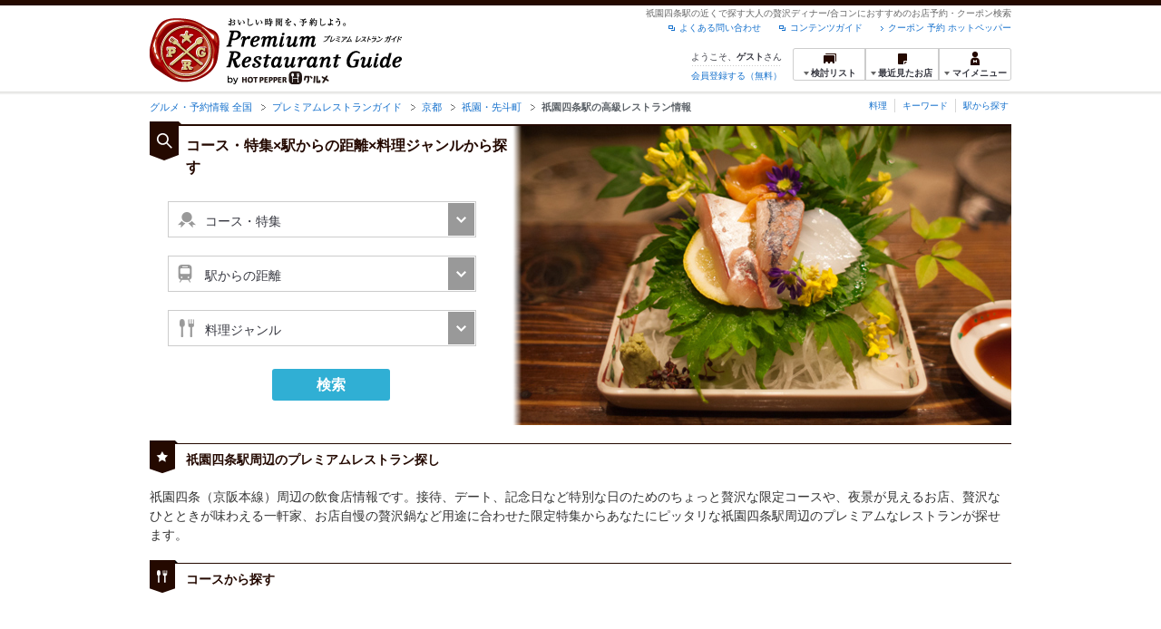

--- FILE ---
content_type: text/html;charset=UTF-8
request_url: https://www.hotpepper.jp/premium/SA22/Y433/2201645/
body_size: 14125
content:
<!DOCTYPE html PUBLIC "-//W3C//DTD XHTML 1.0 Strict//EN" "http://www.w3.org/TR/xhtml1/DTD/xhtml1-strict.dtd">
<html xmlns="http://www.w3.org/1999/xhtml" lang="ja" xml:lang="ja">

<head>
	<meta http-equiv="Content-Type" content="text/html; charset=UTF-8" />
	<title>祇園四条駅周辺の高級レストラン予約 - プレミアムレストランガイド[HOT PEPPERグルメ]</title>
	<meta name="Keywords" content="祇園四条駅,合コン,高級,プレミアム,レストラン,予約,クーポン,グルメ,ホットペッパー,HOT PEPPER" />
	<meta name="Description" content="ホットペッパーグルメがお届けするちょっと大人のレストラン情報サイト【プレミアムレストランガイド】です。祇園四条駅で特別な日のディナーやデート・合コンに使えるワンランク上のお店をご紹介しています。ネット予約でポイントも貯まります！" />
	<meta http-equiv="Content-Language" content="ja" />
	<meta http-equiv="Pragma" content="no-cache" />
	<meta http-equiv="Cache-Control" content="no-cache" />
	<meta http-equiv="Expires" content="0" />
	<meta http-equiv="Content-Style-Type" content="text/css" />
	<meta http-equiv="Content-Script-Type" content="text/javascript" />
	<meta name="robots" content="index,follow" />
	<meta name="robots" content="noydir" />
	<meta name="robots" content="noodp" />
	<link rel="canonical" href="https://www.hotpepper.jp/premium/SA22/Y433/2201645/" />
	<link rel="stylesheet" type="text/css" href="https://imgfp.hotp.jp/SYS/cmn/css/front_002/header.css?1767650424427" media="all"/>
<link rel="stylesheet" type="text/css" href="https://imgfp.hotp.jp/SYS/PRG/css/PRG_top.css?1738187882066" media="all"/>
<link rel="stylesheet" type="text/css" href="https://imgfp.hotp.jp/SYS/cmn/css/front_002/footer.css?1661378385175" media="all"/>
<script type="text/javascript" src="https://imgfp.hotp.jp/SYS/cmn/js/jquery-1.10.1.min.js?1635317171197"></script>
<script type="text/javascript" src="https://imgfp.hotp.jp/SYS/cmn/js/hpr_function.js?1753664558356"></script>
<script type="text/javascript" src="https://imgfp.hotp.jp/SYS/cmn/js/hpr_execute.js?1750888817775"></script>
<script type="text/javascript" src="https://imgfp.hotp.jp/SYS/cmn/js/header_pullDown.js?1635317171172"></script>
<script type="text/javascript" src="https://imgfp.hotp.jp/SYS/PRG/js/PRG_common.min.js?1738187882074"></script>
<script type="text/javascript" src="/s/MP/cmn/js/parts.js?1245657216000"></script>
<!-- global.html -->
<script type="text/javascript">
var tableauKeys = [];
!function(t){var e={};function n(r){if(e[r])return e[r].exports;var o=e[r]={i:r,l:!1,exports:{}};return t[r].call(o.exports,o,o.exports,n),o.l=!0,o.exports}n.m=t,n.c=e,n.d=function(t,e,r){n.o(t,e)||Object.defineProperty(t,e,{enumerable:!0,get:r})},n.r=function(t){"undefined"!=typeof Symbol&&Symbol.toStringTag&&Object.defineProperty(t,Symbol.toStringTag,{value:"Module"}),Object.defineProperty(t,"__esModule",{value:!0})},n.t=function(t,e){if(1&e&&(t=n(t)),8&e)return t;if(4&e&&"object"==typeof t&&t&&t.__esModule)return t;var r=Object.create(null);if(n.r(r),Object.defineProperty(r,"default",{enumerable:!0,value:t}),2&e&&"string"!=typeof t)for(var o in t)n.d(r,o,function(e){return t[e]}.bind(null,o));return r},n.n=function(t){var e=t&&t.__esModule?function(){return t.default}:function(){return t};return n.d(e,"a",e),e},n.o=function(t,e){return Object.prototype.hasOwnProperty.call(t,e)},n.p="",n(n.s=79)}({45:function(t,e,n){"use strict";Object.defineProperty(e,"__esModule",{value:!0});var r=function(t){return t&&t.__esModule?t:{default:t}}(n(46));e.default=function(t){var e=window[t],n=(0,r.default)(t);return{enabled:function(){return n},get:function(t){return n?e.getItem(t):null},set:function(t,r){if(n){var o=r;"string"!=typeof r&&(o=JSON.stringify(r)),e.setItem(t,o)}},remove:function(t){n&&e.removeItem(t)}}}},46:function(t,e,n){"use strict";Object.defineProperty(e,"__esModule",{value:!0}),e.default=function(t){try{var e=window[t];if(!e)return!1;if(!("getItem"in e&&"setItem"in e&&"removeItem"in e))return!1;var n="___hpgstorage___check___";return e.setItem(n,"check"),"check"!==e.getItem(n)?!1:(e.removeItem(n),!0)}catch(t){return!1}}},79:function(t,e,n){"use strict";void 0===window.Squilla&&n(80)},80:function(t,e,n){"use strict";var r=a(n(81)),o=n(82),i=a(n(84));function a(t){return t&&t.__esModule?t:{default:t}}var u=window,s=function(){var t=(0,i.default)(),e=!t.get("__hpg_saw");return void 0!==document.cookie&&t.set("__hpg_saw","1",1800),e}(),c=function(t){if(!u.s)return u.tableauKeys=u.tableauKeys||[],void u.tableauKeys.push(t);if(!s){setTimeout(function(){!function(t){var e=u.s;e.linkTrackVars="prop53",e.linkTrackEvents="None",e.prop53=t,e.tl(window||{},"o","sendTableauKeys")}(t)},1e3)}};r.default.setSendResultFunction(function(t,e){var n=t+"-"+e;if(c(n),u.s)(0,o.record)(n);else var r=setInterval(function(){if(u.s){clearInterval(r);for(var t=(u.s.prop53||"").split(","),e=0,n=t.length;e<n;e++)(0,o.record)(t[e])}else"complete"===document.readyState&&clearInterval(r)},10)}),r.default.configData={tests:{}},u.Squilla=r.default;var l="/doc/include/head/common/abtest.config.js?_="+(new Date).getTime();document.write(["<scr",'ipt type="text/javascript" src="',l,'"></scr',"ipt>"].join(""))},81:function(t,e,n){"use strict";var r,o=function(t,e){for(var n in e)e.hasOwnProperty(n)&&(t[n]=e[n]);function r(){this.constructor=t}t.prototype=null===e?Object.create(e):(r.prototype=e.prototype,new r)};!function(t){t.emptyConfigData=function(){return{tests:{}}}}(r||(r={})),function(t){function e(t){if(!t)return null;var e=t;if(void 0!==t.cookieName&&(e.storeKeyName=t.cookieName),void 0!==t.remakeCookie&&(e.remakeValue=t.remakeCookie),void 0!==t.patterns)for(var n=0,r=t.patterns.length;n<r;n++)void 0!==t.patterns[n].cookie&&(e.patterns[n].range=t.patterns[n].cookie);return e}t.convertTestConfigData=e,t.convertConfigData=function(n){var r=t.emptyConfigData();if(!n)return r;if(void 0!==n.tests)for(var o in n.tests)r.tests[o]=e(n.tests[o]);return r}}(r||(r={})),function(t){var e=function(){function e(t){this.setConfigData(t)}return e.prototype.setConfigData=function(e){this.data=e?t.convertConfigData(e):t.emptyConfigData()},e.prototype.getTest=function(t){return this.data?this.data.tests[t]:null},e.prototype.getTests=function(){return this.data?this.data.tests:null},e.prototype.setTest=function(e,n){this.data||this.setConfigData(null),this.data.tests=this.data.tests||{},this.data.tests[e]=t.convertTestConfigData(n)},e}();t.Config=e}(r||(r={})),function(t){var e="X";t.setOriginalPattern=function(t){e=t},t.getOriginalPattern=function(){return e};var n=14;t.setTestCookieExpiresDate=function(t){n=t},t.getTestCookieExpiresDate=function(){return n};var r="_squilla";t.setStorageKeyName=function(t){r=t},t.getStorageKeyName=function(){return r};var o=14;t.setStorageExpiresDate=function(t){o=t},t.getStorageExpiresDate=function(){return o},function(t){t[t.cookie=0]="cookie",t[t.localStorage=1]="localStorage"}(t.StoreType||(t.StoreType={}));var i=t.StoreType.cookie;t.setStoreType=function(t){i=t},t.getStoreType=function(){return i},t.sendResult=function(t,e){},t.setSendResultFunction=function(n){var r=n;t.sendResult=function(t,n){void 0===n&&(n=e),r(t,n)}}}(r||(r={})),function(t){function e(t,e){var n,r=!1,o=document;if(t())e();else{var i=function(){"interactive"!==o.readyState?"complete"===o.readyState&&(r||(r=!0,t()&&e())):r||t()&&(r=!0,e())};o.addEventListener?o.addEventListener("readystatechange",i):o.onreadystatechange=i,n=setInterval(function(){r?clearInterval(n):t()&&(clearInterval(n),r=!0,e())},0)}}function n(t){if(void 0!==t&&t.length>0)for(var e=document.getElementsByTagName("head")[0],n=0,r=t;n<r.length;n++){var o=r[n],i=document.createElement("link");i.rel="stylesheet",i.type="text/css",i.href=o,i.media="all",e.appendChild(i)}}function r(t){if(void 0!==t&&t.length>0)for(var e=document.getElementsByTagName("head")[0],n=0,r=t;n<r.length;n++){var o=r[n];if("complete"===document.readyState){var i=document.createElement("script");i.type="text/javascript",i.src=o,e.appendChild(i)}else document.write(["<scr",'ipt type="text/javascript" src="',o,'"></scr',"ipt>"].join(""))}}t.isBot=function(){var t=navigator&&navigator.userAgent?navigator.userAgent:null;return!t||!/^Mozilla|^DoCoMo|^KDDI|^SoftBank|^Opera|^Dalvik|^BlackBerry/.test(t)||/[b|B]ot|[c|C]rawler|[s|S]pider/.test(t)},t.triggerBySelector=function(t,n){var r,o=document;"undefined"==typeof jQuery?(o.querySelectorAll||(r=function(){return!1}),r=function(){return o.querySelectorAll(t).length>0}):r=function(){return jQuery(t).length>0},e(r,n)},t.triggerByVariable=function(t,n){e(function(){return void 0!==window[t]},n)},t.addResources=function(t){n(t.css),r(t.script)},t.preLoadStyleResources=function(t){if(void 0!==t&&t.length>0)for(var e=document.getElementsByTagName("head")[0],n=0,r=t;n<r.length;n++){var o=r[n],i=document.createElement("link");i.rel="stylesheet",i.type="text/css",i.href=o,i.media="all",e.appendChild(i),setTimeout(function(t){return function(){e.removeChild(t)}}(i),10)}},t.addStyleResources=n,t.addScriptResources=r,t.isLocalStorageEnable=function(){try{var t=window.localStorage;if(!t)return!1;if(!("getItem"in t&&"setItem"in t&&"removeItem"in t))return!1;var e="__squilla__check__";return t.setItem(e,"check"),"check"===t.getItem(e)&&(t.removeItem(e),!0)}catch(t){return!1}}}(r||(r={})),function(t){var e=function(){function e(e,n){this.events={begin:function(){},end:function(){}},this.testVal=null,this.addtionalStyles=[];var r=n.getTest(e);if(r){if(void 0!==r.stopDate)try{if(Date.parse(r.stopDate+" 00:00:00 GMT+0900")<=(new Date).getTime())return}catch(t){return}var o=t.TestStoreManager.getTestStore(n);if(o.isEnable()){this.testVal=o.getVal(e),this.testName=e,this.testConfig=r;var i=o.checkPattern(e);this.pattern=null!==i?i.pattern:void 0,i&&void 0!==i.additionalResources&&(t.addScriptResources(i.additionalResources.script),this.addtionalStyles=i.additionalResources.css,t.preLoadStyleResources(this.addtionalStyles))}}}return e.prototype.on=function(t,e){return"function"==typeof this.events[t]?(this.events[t]=e,this):this.pattern?(t===this.pattern&&(this.testProc=e),this):this},e.prototype.begin=function(t){return this.on("begin",t)},e.prototype.end=function(t){return this.on("end",t)},e.prototype.proc=function(t,e){return this.on(t,e)},e.prototype.run=function(){if(!t.isBot()){if(t.addStyleResources(this.addtionalStyles),this.events.begin(),"function"==typeof this.testProc&&this.testProc(),null!==this.testVal){var e=this.testConfig;t.sendResult("string"==typeof e.testKey?e.testKey:this.testName,this.pattern)}this.events.end()}},e}();t.Test=e}(r||(r={})),function(t){var e;t.version=function(){return"Squilla 0.1.1 75cfaff build: 2016-09-27T09:23Z"},t.init=function(n){e=new t.Config(n)},t.setTestConfig=function(n,r){(e=e||new t.Config(null)).setTest(n,r)},t.test=function(n){return new t.Test(n,e)},t.__c=function(){return e}}(r||(r={})),function(t){var e=function(){function t(t){this.config=t}return t.prototype.getTestConfig=function(t){if(!this.isEnable())return null;if(!this.config)return null;var e=this.config.getTest(t);return e||null},t.prototype.getStoreKey=function(t){var e=this.getTestConfig(t);return e?e.storeKeyName?e.storeKeyName:t:null},t.prototype.getVal=function(t){var e=this,n=this.getTestConfig(t);if(!n)return null;var r=function(t,n){var r=e.getItem(t);return null===r&&n&&(r=0|100*Math.random()),r}(this.getStoreKey(t),"boolean"!=typeof n.remakeValue||n.remakeValue);return null!==r&&this.setVal(t,r),r},t.prototype.setVal=function(t,e){var n=this.getStoreKey(t);n&&this.setItem(n,e)},t.prototype.checkPattern=function(t){var e=this.getTestConfig(t);return e?function(t,e){if(null!==t)for(var n=0,r=e;n<r.length;n++){var o=r[n];if(o.range&&o.range.min<=t&&t<=o.range.max)return o}return null}(this.getVal(t),e.patterns):null},t}();t.TestStore=e;var n=function(e){function n(){e.apply(this,arguments)}return o(n,e),n.prototype.isEnable=function(){return"cookie"in document},n.prototype.getItem=function(t){for(var e=0,n=document.cookie.split(";");e<n.length;e++){var r=n[e].split("=");if(decodeURIComponent(r.shift()).replace(" ","")===t)return+decodeURIComponent(r.shift())}return null},n.prototype.setItem=function(e,n){var r=encodeURIComponent(e)+"="+encodeURIComponent(n.toString())+"; path=/",o=t.getTestCookieExpiresDate();if(o){var i=new Date;i.setDate(i.getDate()+o),r+="; expires="+i.toUTCString()}document.cookie=r},n}(e),r=function(e){function n(){e.apply(this,arguments)}return o(n,e),n.prototype.isEnable=function(){return t.isLocalStorageEnable()},n.prototype.getStorageData=function(){var e=localStorage.getItem(t.getStorageKeyName());if(!e)return null;try{return JSON.parse(e)}catch(t){return null}},n.prototype.clearStorageData=function(t){var e={},n=(new Date).getTime();for(var r in t){t[r].expires<n&&(e[r]=!0)}for(var o in e)delete t[o]},n.prototype.getItem=function(t){var e=this.getStorageData();if(!e)return null;var n=e[t];return void 0===n?null:n.expires<(new Date).getTime()?null:n.value},n.prototype.setItem=function(e,n){var r=this.getStorageData();r||(r={}),this.clearStorageData(r);var o=function(){var e=t.getStorageExpiresDate();if(e){var n=new Date;return n.setDate(n.getDate()+e),n.getTime()}return 0}();r[e]={value:n,expires:o},localStorage.setItem(t.getStorageKeyName(),JSON.stringify(r))},n}(e);!function(e){var o={};o[t.StoreType.cookie]=n,o[t.StoreType.localStorage]=r,e.getTestStore=function(e){return new(0,o[t.getStoreType()])(e)}}(t.TestStoreManager||(t.TestStoreManager={}))}(r||(r={})),t.exports=r||{}},82:function(t,e,n){"use strict";Object.defineProperty(e,"__esModule",{value:!0}),e.record=function(t){var e=new Date,n=i(t);return n.first_touch_time=new Date(n.first_touch_time||e),n.last_touch_time=e,u(t,n),n},e.allRecordData=function(){var t={};for(var e in o)""!==e&&(t[e]=i(e));return t};var r=(0,function(t){return t&&t.__esModule?t:{default:t}}(n(83)).default)(),o=JSON.parse(r.get("hpg_abtest_recorder")||"{}"),i=function(t){var e=o[t]||function(t){return{data:t,first_touch_time:null,last_touch_time:null}}(t);return e.first_touch_time=e.first_touch_time?new Date(e.first_touch_time):null,e.last_touch_time=e.last_touch_time?new Date(e.last_touch_time):null,delete e.count,e},a=function(t){delete o[t]},u=function(t,e){""!==t&&(o[t]=e),function(){var t=[""],e=new Date;for(var n in o){var i=o[n];e-new Date(i.last_touch_time)>2592e6&&t.push(n)}for(var u=0,s=t.length;u<s;u++)a(t[u]);r.set("hpg_abtest_recorder",o)}()}},83:function(t,e,n){"use strict";Object.defineProperty(e,"__esModule",{value:!0});var r=function(t){return t&&t.__esModule?t:{default:t}}(n(45));e.default=function(){return(0,r.default)("localStorage")}},84:function(t,e,n){"use strict";Object.defineProperty(e,"__esModule",{value:!0}),e.default=function(){var t={},e=[],n=document;if(void 0!==n.cookie)for(var r=n.cookie.split(";"),o=void 0,i=void 0,a=void 0,u=0,s=r.length;u<s;u++){o=r[u].split("=");try{i=decodeURIComponent(o.shift()).replace(" ","")}catch(t){continue}try{a=decodeURIComponent(o.shift())}catch(t){continue}t[i]=a,e.push(i)}return{get:function(e){return void 0!==t[e]?t[e]:null},set:function(e,r){var o=arguments.length>2&&void 0!==arguments[2]?arguments[2]:null;if(void 0!==n.cookie){var i=[];if(i.push(e+"="+encodeURIComponent(r)),i.push("path=/"),o){i.push("max-age="+o);var a=new Date;a.setSeconds(a.getSeconds()+o),i.push("expires="+a.toUTCString())}n.cookie=i.join("; "),t[e]=r}},names:function(){return e}}}}});
!function(e){var t={};function r(n){if(t[n])return t[n].exports;var o=t[n]={i:n,l:!1,exports:{}};return e[n].call(o.exports,o,o.exports,r),o.l=!0,o.exports}r.m=e,r.c=t,r.d=function(e,t,n){r.o(e,t)||Object.defineProperty(e,t,{enumerable:!0,get:n})},r.r=function(e){"undefined"!=typeof Symbol&&Symbol.toStringTag&&Object.defineProperty(e,Symbol.toStringTag,{value:"Module"}),Object.defineProperty(e,"__esModule",{value:!0})},r.t=function(e,t){if(1&t&&(e=r(e)),8&t)return e;if(4&t&&"object"==typeof e&&e&&e.__esModule)return e;var n=Object.create(null);if(r.r(n),Object.defineProperty(n,"default",{enumerable:!0,value:e}),2&t&&"string"!=typeof e)for(var o in e)r.d(n,o,function(t){return e[t]}.bind(null,o));return n},r.n=function(e){var t=e&&e.__esModule?function(){return e.default}:function(){return e};return r.d(t,"a",t),t},r.o=function(e,t){return Object.prototype.hasOwnProperty.call(e,t)},r.p="",r(r.s=85)}({85:function(e,t,r){"use strict"}});
</script>
</head>

<body class="jscScrollTop">

	<div id="header" class="headerWrap PRG">
	<div class="inner">
		<div class="headerLogoArea">
			<a href="/premium/"><img src="https://imgfp.hotp.jp/SYS/PRG/images/logo_PRG.png" alt="Premium Restaurant Guide プレミアムレストランガイド" width="280" height="73" /></a></div>
		<div class="headerInfoArea">
			<p class="headerPageInfo">祇園四条駅の近くで探す大人の贅沢ディナー/合コンにおすすめのお店予約・クーポン検索</p>
			<ul class="headerLinks cFix">
				<li><a href="/index.html">クーポン 予約 ホットペッパー</a></li>
				<li class="iconNewWindow newWindowLink"><a href="/doc/contents_guide.html" rel="external" onclick="return hpr.window.openExternal(this);">コンテンツガイド</a></li>
				<li class="iconNewWindow newWindowLink"><a href="javascript:void(0);" rel="external" onclick="return hpr.external_site.showFaq();">よくある問い合わせ</a></li>
			</ul>
			<div class="headerNavigationGroup">
				<div class="userInfo">
	<p class="userInfoTop">ようこそ、<span class="userName">ゲスト</span>さん</p>
			<p class="userInfoBottom"><a href="javascript:void(0);" onclick="hpr.external_site.openHpMemberAction('cpw010','registerMember','?screenId=PTP02030&completeSelf=1', false); return false;">会員登録する（無料）</a></p>
		</div>

<ul class="jscDropDownHead mainNav">
					<li class="navList">
						<a href="javascript:void(0);" onclick="customLinkLog('header_examine'); hpr.keepStoreList.expandList(); return false;"><span class="fs10 bold padL10">検討リスト</span></a>
						<div class="dropDownWide positionHeader dn jscDropDown">
							<div class="headerBox">
								<ul class="boxInner"></ul>
							</div>
							<p class="close"><a href="javascript:void(0);"><img width="33" height="26" src="https://imgfp.hotp.jp/SYS/PRG/images/btn_drop_close.png" alt="" /></a></p>
						</div>
					</li>
					<li class="navHistory">
						<a href="javascript:void(0);" onclick="customLinkLog('header_recently'); return false;"><span class="fs10 bold padL7">最近見たお店</span></a>
						<div class="dropDownWide  positionHeader dn jscDropDown">
							<div class="headerBox">
								<ul class="boxInner shopHistory"></ul>
							</div>
							<p class="close"><a href="javascript:void(0);"><img width="33" height="26" src="https://imgfp.hotp.jp/SYS/PRG/images/btn_drop_close.png" alt="" /></a></p>
						</div>
					</li>
					<li class="navMypage">
						<a href="javascript:void(0);" onclick="customLinkLog('header_mypage'); return false;" class="totalMenuMessageCountWrapPRG">
							<span class="fs10 bold padL10">マイメニュー</span>
							</a>
						<div class="dropDownSmall positionHeader dn jscDropDown menuMessageListWrap">
							<div class="headerBox">
								<ul class="boxInner menuMessageList">
									<li><a href="/CSP/pmy010/">マイページTOP</a></li>
									<li>
										<a href="/CSP/pmy020/">予約の確認</a></li>
									<li>
										<a href="/CSP/smac10/doMessages">お店からのメッセージ一覧</a></li>
									<li><a href="/gourmetnotes/">グルメ手帳</a></li>
									<li><a href="/CSP/dfs020/">ブックマーク</a></li>
									<li><a href="javascript:void(0);" onclick="hpr.external_site.openHpMemberAction('cpw010','referPoint','?screenId=PTP02030', true); return false;">ポイント残高照会</a></li>
									<li><a href="javascript:void(0);" onclick="hpr.external_site.openHpMemberAction('cpw010','usehist','?screenId=PTP02030', true); return false;">ポイント利用履歴</a></li>
									<li><a href="https://point.recruit.co.jp/member/relMgrPtSel?siteCd=HPG" onclick="customLinkLog('mymenu_pointsetting');" target="_blank">ポイント設定変更</a></li>
									</ul>
							</div>
							<p class="close"><a href="javascript:void(0);"><img width="33" height="26" src="https://imgfp.hotp.jp/SYS/PRG/images/btn_drop_close.png" alt="" /></a></p>
						</div>
					</li>
				</ul>
			</div>
		</div>
	</div>
</div>
<div class="container">
		<div class="topLinksWrap cf">
			<ol class="topBreadcrumbList cf">
				<li>
						<a href="https://www.hotpepper.jp/index.html">グルメ・予約情報 全国</a></li>
				<li>
						<a href="https://www.hotpepper.jp/premium/index.html">プレミアムレストランガイド</a></li>
				<li>
						<a href="/premium/SA22/">京都</a></li>
				<li>
						<a href="/premium/SA22/Y433/">祇園・先斗町</a></li>
				<li>
						<span class="strong">祇園四条駅の高級レストラン情報</span></li>
				</ol>
<dl class="jscCrawlerLinksWrap crawlerLinksWrap cf">
			<dt>
					<a href="javascript:void(0);" class="jscCrawlerLinksTrigger">料理</a></dt>
				<dd class="jscCrawlerLinksTarget dn">
					<ul class="crawlerLinks">
					<li>
						<a href="/premium/SA22/Y433/2201645/PG010/">和食</a></li>
					<li>
						<a href="/premium/SA22/Y433/2201645/PG020/">日本料理・懐石</a></li>
					<li>
						<a href="/premium/SA22/Y433/2201645/PG030/">寿司</a></li>
					<li>
						<a href="/premium/SA22/Y433/2201645/PG040/">しゃぶしゃぶ・すき焼き・焼肉</a></li>
					<li>
						<a href="/premium/SA22/Y433/2201645/PG060/">フレンチ</a></li>
					<li>
						<a href="/premium/SA22/Y433/2201645/PG070/">中華</a></li>
					<li>
						<a href="/premium/SA22/Y433/2201645/PG080/">鉄板焼き・ステーキ</a></li>
					<li>
						<a href="/premium/SA22/Y433/2201645/PG090/">創作料理</a></li>
					<li>
						<a href="/premium/SA22/Y433/2201645/PG100/">各国料理</a></li>
					<li>
						<a href="/premium/SA22/Y433/2201645/PG110/">バー・カクテル</a></li>
					</ul>
					<div class="crawlerLinksBottom cf">
						<p class="btnCrawlerLinksClose">
							<a href="javascript:void(0);" class="jscBtnCrawlerLinksClose">閉じる</a></p>
					</div>
				</dd>
			<dt>
					<a href="javascript:void(0);" class="jscCrawlerLinksTrigger">キーワード</a></dt>
				<dd class="jscCrawlerLinksTarget dn">
					<ul class="crawlerLinks">
					<li>
							<a href="/premium/SA22/dncLU0050/">京都 一軒家</a></li>
					<li>
							<a href="/premium/SA22/dncLY0085/">京都 夜景</a></li>
					<li>
							<a href="/premium/SA22/dncLY0089/">京都 デート 記念日</a></li>
					<li>
							<a href="/premium/SA22/">京都 プレミアム</a></li>
					<li>
							<a href="/premium/SA22/dncLU0048/">接待 京都</a></li>
					</ul>
					<div class="crawlerLinksBottom cf">
					<p class="btnCrawlerLinksClose">
							<a href="javascript:void(0);" class="jscBtnCrawlerLinksClose">閉じる</a></p>
					</div>
				</dd>
			<dt>
					<a href="javascript:void(0);" class="jscCrawlerLinksTrigger">駅から探す</a></dt>
				<dd class="jscCrawlerLinksTarget dn">
					<ul class="crawlerLinks">
					<li>
							<a href="/premium/SA22/Y365/2200885/">烏丸</a></li>
					<li>
							<a href="/premium/SA22/Y432/2200890/">京都河原町</a></li>
					<li>
							<a href="/premium/SA22/Y433/2201645/">祇園四条</a></li>
					<li>
							<a href="/premium/SA22/Y433/2201650/">三条</a></li>
					<li>
							<a href="/premium/SA22/Y365/2204365/">四条</a></li>
					<li>
							<a href="/premium/SA22/Y365/2204370/">烏丸御池</a></li>
					<li>
							<a href="/premium/SA22/Y435/2204735/">京都</a></li>
					<li>
							<a href="/premium/SA22/Y433/2207230/">三条京阪</a></li>
					</ul>
					<div class="crawlerLinksBottom cf">
					<p class="crawlerLinksAreaAnother">
							<a href="/premium/SA22/stclist/">他の駅から探す</a></p>
					<p class="btnCrawlerLinksClose">
							<a href="javascript:void(0);" class="jscBtnCrawlerLinksClose">閉じる</a></p>
					</div>
				</dd>
			</dl>
</div>

		<form id="form" action="/CSP/ptp020/" method="post"><div class="mainContentsWrap cf">
				<div class="contentsHeadingMark">
					<img src="https://imgfp.hotp.jp/SYS/PRG/images/icn_search_head.png" alt="" width="35" height="43" />
				</div>
				<div class="mainSearch">
					<h1 class="mainSearchHeading">コース・特集×駅からの距離×料理ジャンルから探す</h1>
					<ul class="pullDownSelectStation">
						<li class="jscPullDownSelectWrap">
							<a href="#" class="pullDownSelect cFix"><span class="pullDownSelectIcon course">コース・特集</span></a><ul class="jscPullDownSelectBox pullDownSelectList dn">
								<li>
									<label class="jscPullDownSelectList pullDownSelectListItem">
										<span>こだわらない</span>
										<input type="radio" name="qs-cs-sp" value="" />
									</label>
								</li>
								<li class="mT5">
									<dl class="pullDownSelectCategory">
										<dt>限定コース</dt>
										<dd>
											<label class="jscPullDownSelectList pullDownSelectListItem">
												<span>4,800円ディナー</span>
												<input type="radio" name="qs-cs-sp" value="C:PC010" />
											</label>
										</dd>
										<dd>
											<label class="jscPullDownSelectList pullDownSelectListItem">
												<span>8,000円ディナー</span>
												<input type="radio" name="qs-cs-sp" value="C:PC020" />
											</label>
										</dd>
										<dd>
											<label class="jscPullDownSelectList pullDownSelectListItem">
												<span>12,000円ディナー</span>
												<input type="radio" name="qs-cs-sp" value="C:PC030" />
											</label>
										</dd>
										<dd>
											<label class="jscPullDownSelectList pullDownSelectListItem">
												<span>20,000円ディナー</span>
												<input type="radio" name="qs-cs-sp" value="C:PC040" />
											</label>
										</dd>
										<dd>
											<label class="jscPullDownSelectList pullDownSelectListItem">
												<span>フリードリンク付6,000円ディナー</span>
												<input type="radio" name="qs-cs-sp" value="C:PC050" />
											</label>
										</dd>
										<dd>
											<label class="jscPullDownSelectList pullDownSelectListItem">
												<span>フリードリンク付10,000円ディナー</span>
												<input type="radio" name="qs-cs-sp" value="C:PC060" />
											</label>
										</dd>
										</dl>
								</li>
								<li class="mT5">
									<dl class="pullDownSelectCategory">
										<dt>特集</dt>
										<dd>
											<label class="jscPullDownSelectList pullDownSelectListItem">
												<span>おすすめのホテルレストラン</span>
												<input type="radio" name="qs-cs-sp" value="S:LU0049" />
											</label>
										</dd>
										<dd>
											<label class="jscPullDownSelectList pullDownSelectListItem">
												<span>大人のデート・記念日</span>
												<input type="radio" name="qs-cs-sp" value="S:LY0089" />
											</label>
										</dd>
										<dd>
											<label class="jscPullDownSelectList pullDownSelectListItem">
												<span>一軒家で味わう、贅沢なひととき</span>
												<input type="radio" name="qs-cs-sp" value="S:LU0050" />
											</label>
										</dd>
										<dd>
											<label class="jscPullDownSelectList pullDownSelectListItem">
												<span>夜景を愉しむ非日常空間</span>
												<input type="radio" name="qs-cs-sp" value="S:LY0085" />
											</label>
										</dd>
										<dd>
											<label class="jscPullDownSelectList pullDownSelectListItem">
												<span>ゲストに喜ばれる接待・食事会</span>
												<input type="radio" name="qs-cs-sp" value="S:LU0048" />
											</label>
										</dd>
										<dd>
											<label class="jscPullDownSelectList pullDownSelectListItem">
												<span>身近なエリアの隠れた名店</span>
												<input type="radio" name="qs-cs-sp" value="S:LU0070" />
											</label>
										</dd>
										</dl>
								</li>
							</ul>
						</li>
						<li class="jscPullDownSelectWrap">
							<a href="#" class="pullDownSelect cFix"><span class="pullDownSelectIcon distance">駅からの距離</span></a><ul class="jscPullDownSelectBox pullDownSelectList dn">
								<li>
									<label class="jscPullDownSelectList pullDownSelectListItem">
										<span>こだわらない</span>
										<input type="radio" name="qs-dst" value="" />
									</label>
								</li>
								<li>
									<label class="jscPullDownSelectList pullDownSelectListItem">
										<span>300m</span>
										<input type="radio" name="qs-dst" value="1" />
									</label>
								</li>
								<li>
									<label class="jscPullDownSelectList pullDownSelectListItem">
										<span>500m</span>
										<input type="radio" name="qs-dst" value="2" />
									</label>
								</li>
								<li>
									<label class="jscPullDownSelectList pullDownSelectListItem">
										<span>1000m</span>
										<input type="radio" name="qs-dst" value="3" />
									</label>
								</li>
								<li>
									<label class="jscPullDownSelectList pullDownSelectListItem">
										<span>2000m</span>
										<input type="radio" name="qs-dst" value="4" />
									</label>
								</li>
								<li>
									<label class="jscPullDownSelectList pullDownSelectListItem">
										<span>3000m</span>
										<input type="radio" name="qs-dst" value="5" />
									</label>
								</li>
								</ul>
						</li>
						<li class="jscPullDownSelectWrap">
							<a href="#" class="pullDownSelect cFix"><span class="pullDownSelectIcon genre">料理ジャンル</span></a><ul class="jscPullDownSelectBox pullDownSelectList dn">
								<li>
									<label class="jscPullDownSelectList pullDownSelectListItem">
										<span>こだわらない</span>
										<input type="radio" name="qs-pg" value="" />
									</label>
								</li>
								<li>
									<label class="jscPullDownSelectList pullDownSelectListItem">
										<span>和食</span>
										<input type="radio" name="qs-pg" value="PG010" />
									</label>
								</li>
								<li>
									<label class="jscPullDownSelectList pullDownSelectListItem">
										<span>日本料理・懐石</span>
										<input type="radio" name="qs-pg" value="PG020" />
									</label>
								</li>
								<li>
									<label class="jscPullDownSelectList pullDownSelectListItem">
										<span>寿司</span>
										<input type="radio" name="qs-pg" value="PG030" />
									</label>
								</li>
								<li>
									<label class="jscPullDownSelectList pullDownSelectListItem">
										<span>しゃぶしゃぶ・すき焼き・焼肉</span>
										<input type="radio" name="qs-pg" value="PG040" />
									</label>
								</li>
								<li>
									<label class="jscPullDownSelectList pullDownSelectListItem">
										<span>イタリアン</span>
										<input type="radio" name="qs-pg" value="PG050" />
									</label>
								</li>
								<li>
									<label class="jscPullDownSelectList pullDownSelectListItem">
										<span>フレンチ</span>
										<input type="radio" name="qs-pg" value="PG060" />
									</label>
								</li>
								<li>
									<label class="jscPullDownSelectList pullDownSelectListItem">
										<span>中華</span>
										<input type="radio" name="qs-pg" value="PG070" />
									</label>
								</li>
								<li>
									<label class="jscPullDownSelectList pullDownSelectListItem">
										<span>鉄板焼き・ステーキ</span>
										<input type="radio" name="qs-pg" value="PG080" />
									</label>
								</li>
								<li>
									<label class="jscPullDownSelectList pullDownSelectListItem">
										<span>創作料理</span>
										<input type="radio" name="qs-pg" value="PG090" />
									</label>
								</li>
								<li>
									<label class="jscPullDownSelectList pullDownSelectListItem">
										<span>各国料理</span>
										<input type="radio" name="qs-pg" value="PG100" />
									</label>
								</li>
								<li>
									<label class="jscPullDownSelectList pullDownSelectListItem">
										<span>バー・カクテル</span>
										<input type="radio" name="qs-pg" value="PG110" />
									</label>
								</li>
								<li>
									<label class="jscPullDownSelectList pullDownSelectListItem">
										<span>その他グルメ</span>
										<input type="radio" name="qs-pg" value="PG120" />
									</label>
								</li>
								</ul>
						</li>
					</ul>
					<p class="btnMainSearch">
						<a href="javascript:void(0)" onclick="doQuickSearch();">検索</a></p>
				</div>
				<ul class="jscSlideshowKeyVisual keyVisual">
			<li><img src="https://imgfp.hotp.jp/SYS/PRG/images/key_visual_01.jpg" alt="" width="550" height="330" /></li>
			<li><img src="https://imgfp.hotp.jp/SYS/PRG/images/key_visual_02.jpg" alt="" width="550" height="330" /></li>
			<li><img src="https://imgfp.hotp.jp/SYS/PRG/images/key_visual_03.jpg" alt="" width="550" height="330" /></li>
			<li><img src="https://imgfp.hotp.jp/SYS/PRG/images/key_visual_04.jpg" alt="" width="550" height="330" /></li>
			<li><img src="https://imgfp.hotp.jp/SYS/PRG/images/key_visual_05.jpg" alt="" width="550" height="330" /></li>
			<li><img src="https://imgfp.hotp.jp/SYS/PRG/images/key_visual_06.jpg" alt="" width="550" height="330" /></li>
			</ul>
</div>
		</form><script type="text/javascript">
function doQuickSearch() {

	var cs = $("input:radio[name='qs-cs-sp']:checked").val();
	cs = (cs) ? cs.substring(2) : '';
	var dst = $("input:radio[name='qs-dst']:checked").val();
	var pg = $("input:radio[name='qs-pg']:checked").val();

	hpr.quicksearch.searchForStation('SA22', 'Y433', '2201645');

}
</script>
<div class="contentsWrap">
			<div class="contentsHeadingMark">
				<img src="/SYS/PRG/images/icn_recommend_shop_head.png" alt="" width="31" height="36" />
			</div>
			<h2 class="contentsHeading">祇園四条駅周辺のプレミアムレストラン探し</h2>
			<p class="stationTopSummary">祇園四条（京阪本線）周辺の飲食店情報です。接待、デート、記念日など特別な日のためのちょっと贅沢な限定コースや、夜景が見えるお店、贅沢なひとときが味わえる一軒家、お店自慢の贅沢鍋など用途に合わせた限定特集からあなたにピッタリな祇園四条駅周辺のプレミアムなレストランが探せます。</p>
		</div>

		<!--    <div class="contentsWrap">
        <div class="contentsHeadingMark">
            <img src="/s/MP/premium/SA/SA11/images/icon_search_book.png" alt="" width="31" height="36">
        </div>
        <h2 class="contentsHeading">イベントのお知らせ</h2>
        <div class="bannerWrap cf">
            <a href="/frw/" class="bannerImg mealTicketBanner"><img src="https://www.hotpepper.jp/doc/sp/IMG/PRG_PC.png" alt="フレンチデビュー応援割" width="683" height="130"></a>
            <dl class="bannerDetail">
                <dt>フレンチデビュー応援割</dt>
                <dd>フランスレストランウィーク参加店舗で予約・来店するとPontaポイント最大500円分プレゼント！</dd>
            </dl>
        </div>
    </div>-->
<div class="contentsWrap">
			<div class="contentsHeadingMark">
				<img src="https://imgfp.hotp.jp/SYS/PRG/images/icn_search_course_head.png"  alt="" width="31" height="36" />
			</div>
			<h2 class="contentsHeading">コースから探す</h2>
			<ul class="recommendList">
			<li>
					<a href="/premium/SA22/Y433/2201645/PC010/"><div class="recommendListPhoto">
							<img src="https://imgfp.hotp.jp/SYS/cmn/images/common/loading_pc.gif" data-original="https://imgfp.hotp.jp/doc/PRG/course/pc/images/img_course_PC010.jpg" alt="4,800円ディナーのイメージ写真" width="300" height="170" class="lazy" />
						</div>
						<dl class="recommendListInfo">
							<dt>4,800円ディナー</dt>
							<dd>いつもよりちょっと贅沢なディナーを楽しみたい方におすすめのプラン</dd>
						</dl></a></li>
			<li>
					<a href="/premium/SA22/Y433/2201645/PC020/"><div class="recommendListPhoto">
							<img src="https://imgfp.hotp.jp/SYS/cmn/images/common/loading_pc.gif" data-original="https://imgfp.hotp.jp/doc/PRG/course/pc/images/img_course_PC020.jpg" alt="8,000円ディナーのイメージ写真" width="300" height="170" class="lazy" />
						</div>
						<dl class="recommendListInfo">
							<dt>8,000円ディナー</dt>
							<dd>ワンランク上のデートや記念日ディナー、接待での利用にもおすすめ</dd>
						</dl></a></li>
			<li>
					<a href="/premium/SA22/Y433/2201645/PC060/"><div class="recommendListPhoto">
							<img src="https://imgfp.hotp.jp/SYS/cmn/images/common/loading_pc.gif" data-original="https://imgfp.hotp.jp/doc/PRG/course/pc/images/img_course_PC060.jpg" alt="フリードリンク付10,000円ディナーのイメージ写真" width="300" height="170" class="lazy" />
						</div>
						<dl class="recommendListInfo">
							<dt>フリードリンク付10,000円ディナー</dt>
							<dd>料理もお酒も贅沢に楽しみたい。接待や記念日、家族での集まりにおすすめ</dd>
						</dl></a></li>
			</ul>
		</div>
	<div class="contentsWrap">
			<div class="contentsHeadingMark">
				<img src="https://imgfp.hotp.jp/SYS/PRG/images/icn_search_special_head.png"  alt="" width="31" height="36" />
			</div>
			<h2 class="contentsHeading">特集から探す</h2>
			<ul class="recommendList">
			<li>
				<a href="/premium/SA22/Y433/2201645/dncLY0089/"><div class="recommendListPhoto">
						<img  src="https://imgfp.hotp.jp/SYS/cmn/images/common/loading_pc.gif" data-original="https://imgfp.hotp.jp/doc/PRG/special/pc/images/LY0089_photo_s.jpg" alt="大人のデート・記念日のイメージ写真" width="300" height="170" class="lazy" />
					</div>
					<dl class="recommendListInfo">
						<dt>大人のデート・記念日</dt>
						<dd>大切な方へのプレゼントに、非日常を味わいたいデートに、上質を知る大人が集うお店</dd>
					</dl></a></li>
			<li>
				<a href="/premium/SA22/Y433/2201645/dncLU0050/"><div class="recommendListPhoto">
						<img  src="https://imgfp.hotp.jp/SYS/cmn/images/common/loading_pc.gif" data-original="https://imgfp.hotp.jp/doc/PRG/special/pc/images/LU0050_photo_s.jpg" alt="一軒家で味わう、贅沢なひとときのイメージ写真" width="300" height="170" class="lazy" />
					</div>
					<dl class="recommendListInfo">
						<dt>一軒家で味わう、贅沢なひととき</dt>
						<dd>静かに佇む一軒家の中で、緩やかな時間を過ごす特別な空間</dd>
					</dl></a></li>
			<li>
				<a href="/premium/SA22/Y433/2201645/dncLU0048/"><div class="recommendListPhoto">
						<img  src="https://imgfp.hotp.jp/SYS/cmn/images/common/loading_pc.gif" data-original="https://imgfp.hotp.jp/doc/PRG/special/pc/images/LU0048_photo_s.jpg" alt="ゲストに喜ばれる接待・食事会のイメージ写真" width="300" height="170" class="lazy" />
					</div>
					<dl class="recommendListInfo">
						<dt>ゲストに喜ばれる接待・食事会</dt>
						<dd>大事な接待シーン、ご両家お顔合わせ・ご結納に。大切なゲストをもてなしたいお店</dd>
					</dl></a></li>
			</ul>
		</div>
	<!-- 差し込み from -->
		<!-- from -->
	<style type="text/css">
		.insertContentsWrap{position:relative;margin-top:30px;border-top:1px solid #240900;}.insertContentsHeadingMark{position:absolute;top:-4px;left:0;}.insertContentsHeading{margin-top:7px;padding-left:40px;font-size:14px;font-weight:bold;color:#240900;}.insertRecommendList{margin-left:-25px;font-size:0;}.insertRecommendList>li{display:inline-block;width:462px;margin-top:20px;margin-left:25px;vertical-align:top;}.insertRecommendList>li>a{display:block;}.insertRecommendList>li>a:hover{text-decoration:none;}.insertRecommendList>li>a:hover>.insertRecommendListPhoto>img{opacity:.8;-moz-opacity:.8;filter:alpha(opacity=80);}.insertRecommendListPhoto{position:relative;float:left;overflow:hidden;width:196px;height:126px;margin-right:20px;border:2px solid #240900;}.insertRecommendListPhoto>img{position:absolute;top:0;right:0;bottom:0;left:0;margin:auto;}.insertRecommendShopInfo{width:242px;float:left;}.insertRecommendListInfo>dt,.insertRecommendShopInfo>dt{font-size:14px;font-weight:bold;border-top:2px solid #240900;border-bottom:1px solid #240900;padding:8px 0;}.insertRecommendListInfo>dd,.insertRecommendShopInfo>dd{font-size:10px;color:#666666;}.insertShopGenre{display:block;color:#666666;font-size:10px;}.insertShopDetailText{margin-top:10px;}.insertShopDetailText>dt{font-weight:bold;font-size:12px;}.insertShopDetailText>dd{margin-top:8px;font-size:12px;color:#666666;}.insertBannerWrap{margin:20px 0 10px;}.insertBannerImg{display:block;float:left;margin-right:20px;border:2px solid #240900;}.insertBannerImg:hover>img{opacity:.8;-moz-opacity:.8;filter:alpha(opacity=80);}.insertBannerDetail{overflow:hidden;}.insertBannerDetail>dt{font-size:14px;font-weight:bold;padding:8px 0;border-top:2px solid #240900;border-bottom:1px solid #240900;line-height:1.3;}.insertBannerDetail>dd{font-size:10px;color:#666666;}.insertBannerText{margin-top:10px;}.insertBannerText>dt{font-weight:bold;font-size:12px;}.insertBannerText>dd{margin-top:8px;font-size:12px;color:#666666;}.cf{*zoom:1;}.cf:after{content:"";display:block;height:0;clear:both;}
	</style>
	
<div class="insertContentsWrap">
	<div class="insertContentsHeadingMark">
		<img src="/doc/premium/images/icn_chef_select_food.png" alt="" width="31" height="36" />
	</div>
	<h2 class="insertContentsHeading">シェフ・料理長が選ぶ　こだわりの一品</h2>
	<div class="insertBannerWrap cf">
		<a href="/premium/SA24/kodawari/" class="insertBannerImg"><img src="/doc/premium/images/bnr_chef_select_food.png" alt="有名レストランのシェフが語る こだわりの一品" width="683" height="128" /></a>
		<dl class="bannerDetail">
			<dt>兵庫県・姫路市</dt>
			<dd>
				シェフ・料理長が選ぶこだわりの一品をご紹介。<br />
				完成するまでのストーリーやこだわりのポイントを取材いたしました。
			</dd>
		</dl>
	</div>
</div>
<div class="insertContentsWrap">
	<div class="insertContentsHeadingMark">
		<img src="/s/MP/premium/SA/SA11/images/icon_search_building.png" alt="" width="31" height="36" />
	</div>
	<h3 class="insertContentsHeading">憧れのホテル・レストラン</h3>
	<div class="insertBannerWrap cf">
		<a href="/doc/premium/hotel/luxury/osaka/" class="insertBannerImg">
			<img src="/s/MP/premium/SA/SA23/images/bnr_osakahotelrestaurant.png" width="683" height="130" alt="Osaka Luxury Hotel Restaurant　大人の貴方に贈る、鮮やかな記憶―。" />
		</a>
		<dl class="insertBannerDetail">
			<dt>Osaka Luxury Hotel Restaurant</dt>
			<dd>
				<dl class="insertBannerText">
					<dt>大人の貴方に贈る、鮮やかな記憶―。</dt>
					<dd>一流の料理・空間・サービスは、さりげなく特別感を演出。恋人や接待、友人と過ごすひとときを、記憶に残る至福な時間に…</dd>
				</dl>
			</dd>
		</dl>
	</div>
	<ul class="insertRecommendList">
		<li>
			<a href="/s/MP/premium/hotel/rihgaosaka.html" class="cf">
				<div class="insertRecommendListPhoto">
					<img src="/s/MP/premium/SA/SA23/images/rihgaroyal_196_126.png" width="196" height="126" alt="リーガロイヤルホテル（中之島）" />
				</div>
				<dl class="insertRecommendShopInfo">
					<dt>リーガロイヤルホテル（中之島）</dt>
					<dd>
						<dl class="insertShopDetailText">
							<dt>感動を紡ぐ極上グルメ、多彩な味わいに舌鼓</dt>
							<dd>『食のロイヤル』と呼ばれるこだわりの料理は、海外の一流ホテルや三ッ星レストランで経験を積んだシェフが腕を振るう、バラエティ豊かな美味しさ。感動と幸福が広がる格別の一皿が、心に深く刻むひと時を作ります。</dd>
						</dl>
					</dd>
				</dl>
			</a>
		</li>
	</ul>
</div>

	<!-- to -->
<script type="text/javascript">

function MM_openBrWindow(theURL,winName,features) {
  window.open(theURL, winName, features);
}
</script>
<!-- 差し込み to -->

		<div class="stationContentsWrap cf">
			<div class="stationContents">
	<h2 class="stationContentsHeading">祇園四条駅の近隣駅からプレミアムレストランを探す</h2>
	<ul class="stationContentsRailwayList">
		<li>
			<dl class="stationContentsRailway cf">
				<dt>
					<a href="/premium/SA22/stclist/EK03/201455/">京阪本線</a>
				</dt>
				<dd>
					<ul class="stationList cf">
						<li>
							<a href="/premium/SA22/Y433/2201635/">七条</a>
						</li>
						<li>
							<a href="/premium/SA22/Y433/2201640/">清水五条</a>
						</li>
						<li>
							<span class="crt">祇園四条</span>
						</li>
						<li>
							<a href="/premium/SA22/Y433/2201650/">三条</a>
						</li>
						<li>
							<a href="/premium/SA22/Y430/2201655/">神宮丸太町</a>
						</li>
					</ul>
				</dd>
			</dl>
		</li>
	</ul>
</div>

<div class="stationContents">
	<h2 class="stationContentsHeading">祇園四条駅の口コミからプレミアムレストランを探す</h2>
	<ul class="stationContentsReportList">
		<li>
			<p class="reportDate">投稿日：26/01/21</p>
			<p class="reportShop">札幌 かに家 京都祇園店</p>
			<div class="reportInner cf">
				<div class="reportImage">
					<img src="https://imgfp.hotp.jp/IMGH/82/95/P040488295/P040488295_58_s.jpg" alt="札幌 かに家 京都祇園店"/>
				</div>
				<div class="reportDetail">
					<p class="reportTitle">
						<a href="/strJ000019987/report/detail_om0022674902_rn20260121A00010/" >ふらすさんの2026年01月の投稿</a>
					</p>
					<p class="reportAuthor">
						<span class="reportAuthorName">ふらす</span>さん
					</p>
					<p class="reportArea">
						美味しかったです<a href="/strJ000019987/report/detail_om0022674902_rn20260121A00010/">…つづきを読む</a>
					</p>
				</div>
			</div>
		</li>
		<li>
			<p class="reportDate">投稿日：26/01/20</p>
			<p class="reportShop">札幌 かに家 京都祇園店</p>
			<div class="reportInner cf">
				<div class="reportImage">
					<img src="https://imgfp.hotp.jp/IMGH/82/95/P040488295/P040488295_58_s.jpg" alt="札幌 かに家 京都祇園店"/>
				</div>
				<div class="reportDetail">
					<p class="reportTitle">
						<a href="/strJ000019987/report/detail_om0019901359_rn20260120A00123/" >いむいむさんの2026年01月の投稿</a>
					</p>
					<p class="reportAuthor">
						<span class="reportAuthorName">いむいむ</span>さん
					</p>
					<p class="reportArea">
						半個室の席でゆっくりと落ち着いて蟹をいただけました。
京都の京阪沿線で行きやすく美味しいので、蟹を食べに行こうと思ったらいつもかに家さんに行っています。<a href="/strJ000019987/report/detail_om0019901359_rn20260120A00123/">…つづきを読む</a>
					</p>
				</div>
			</div>
		</li>
		<li>
			<p class="reportDate">投稿日：26/01/20</p>
			<p class="reportShop">京あそび 祇園店</p>
			<div class="reportInner cf">
				<div class="reportImage">
					<img src="https://imgfp.hotp.jp/IMGH/03/80/P048960380/P048960380_58_s.jpg" alt="京あそび 祇園店"/>
				</div>
				<div class="reportDetail">
					<p class="reportTitle">
						<a href="/strJ001223258/report/detail_om0005940725_rn20260120A00104/" >メイさんの2026年01月の投稿</a>
					</p>
					<p class="reportAuthor">
						<span class="reportAuthorName">メイ</span>さん
					</p>
					<p class="reportArea">
						落ち着いた、良い雰囲気のお店です。<a href="/strJ001223258/report/detail_om0005940725_rn20260120A00104/">…つづきを読む</a>
					</p>
				</div>
			</div>
		</li>
		<li>
			<p class="reportDate">投稿日：26/01/19</p>
			<p class="reportShop">札幌 かに家 京都祇園店</p>
			<div class="reportInner cf">
				<div class="reportImage">
					<img src="https://imgfp.hotp.jp/IMGH/82/95/P040488295/P040488295_58_s.jpg" alt="札幌 かに家 京都祇園店"/>
				</div>
				<div class="reportDetail">
					<p class="reportTitle">
						<a href="/strJ000019987/report/detail_om0006320968_rn20260119A08569/" >ねこさんさんの2026年01月の投稿</a>
					</p>
					<p class="reportAuthor">
						<span class="reportAuthorName">ねこさん</span>さん
					</p>
					<p class="reportArea">
						お昼のお得な会席は提供されるお料理全て美味しいです！その中でも特にかに鍋のお出汁がとても美味で大好きです。<a href="/strJ000019987/report/detail_om0006320968_rn20260119A08569/">…つづきを読む</a>
					</p>
				</div>
			</div>
		</li>
		<li>
			<p class="reportDate">投稿日：26/01/19</p>
			<p class="reportShop">ぎをん まんざら</p>
			<div class="reportInner cf">
				<div class="reportImage">
					<img src="https://imgfp.hotp.jp/IMGH/67/71/P024986771/P024986771_58_s.jpg" alt="ぎをん まんざら"/>
				</div>
				<div class="reportDetail">
					<p class="reportTitle">
						<a href="/strJ000437964/report/detail_om0006872570_rn20260119A04939/" >だいさんの2026年01月の投稿</a>
					</p>
					<p class="reportAuthor">
						<span class="reportAuthorName">だい</span>さん
					</p>
					<p class="reportArea">
						祇園でおばんざいをいただきました
お店の雰囲気も良くて
お料理も一つ一つ
飾り付けから
お味まで最高でした
2時間あっというまでした
ご馳走様でした<a href="/strJ000437964/report/detail_om0006872570_rn20260119A04939/">…つづきを読む</a>
					</p>
				</div>
			</div>
		</li>
	</ul>
</div>
</div>
	</div>
<div class="footerWrap">
	<ul class="footerPageLinkWrap">
		<li>
				<a href="/A_50000/">サイトマップ</a>
			</li>
		<li>
			<a href="https://cdn.p.recruit.co.jp/terms/cmn-t-1001/index.html?p=pp005" target="_blank">プライバシーポリシー</a>
		</li>
		<li>
			<a href="https://cdn.p.recruit.co.jp/terms/hpg-t-1002/index.html" target="_blank">利用規約</a>
		</li>
		<li>
			<a href="https://help.hotpepper.jp/" target="_blank">よくある問い合わせ</a>
		</li>
	</ul>
	<div class="contentLeft">
		<address class="recruitLinkWrap">
			<a href="https://www.recruit.co.jp/" target="_blank"><span class="recruitLogoWrap"><img src="https://imgfp.hotp.jp/SYS/PC/images/logo/recruit_100x26.png" alt="RECRUIT" title="RECRUIT" width="100" height="26" /></span><span class="copyright">(C) Recruit Co., Ltd.</span></a></address>
		<div class="linkForStoreWrap">
				<p class="linkForStoreText">飲食店の皆様へ</p>
				<a href="https://www.hotpepper.jp/keisai/" target="_blank">ご掲載をお考えの方はこちら</a>
			</div>
		</div>
</div>
<script type="text/javascript">
$(function(){
	$('.jscLightBoxMealTk').click(
			function(){
				$('#TB_window')
						.css({'top':'40%'})
						.addClass('lightBoxMealTk');
				$('#TB_overlay').addClass('lightBoxMealTkBgColor');
			}
	);
});
function clickTicketShoplink(ticketId){
	SCClick_test('ticket_shoplink', 'PTP02030::' + ticketId);
}
</script>
<script type="text/javascript">
//<![CDATA[
	sc_data = {
		reserveDate: "",
		reserveTime: "",
		reserveCourse: "",
		reserveSeat: ""
	}
	event_ProdView = "";
	event_StoreList = "";
	event_StoreTop = "";
	event_iCouponShow = "";
	event_iCouponShow_free = "";
	event_StoreDetail = "";
	event_FaxReserve = "";
	event_GourmetIDRegist = "";
	event_ReportRegist = "";
	event_MailIDRegist = "";
	event_KanjiRequest = "";
	event_TicketShow = "";
	event_TicketComplete = "";
	pageName = "premium:SA22:2201645:top";
	channel = "top";
	pageType = "";
	media = "premium";
	freeWord = "";
	hitNumber = "";
	fw_ad = "";
	subSiteSection = "prm_sttop:PTP02030";
	serviceAreaCode = "SA22";
	middleAreaCode = "";
	smallAreaCode = "";
	stationCode = "2201645";
	storeID = "";
	
	storeDivision = "";
	storeUsePointFlg = "";
	usePoint = "";

	referenceDivision = "";
	themeCd = "";
	faxReserveID = "";
	reportID = "";
	event_StoreMap = "";
	pageNo = "";
	event_onlyTodayCoupon = "";
	event_applyStore = "";
	
	event_CAP_Regist = "";
	
	event_newRID_regist = "";
	
	event_Quick_Reserve = "";
	imrReserveID = "";
	storeReserveCampaign = "";
	storeImrAcceptFlg = "";
	storeTicketSales = "";
	storeReqReserveAcceptFlg = "";
	pkgPlanCd = "";
	spPlanValue = "";
	enqueteDisplayFlg = "";
	ticketId = "";
	ticketSalesId = "";
	event_CP_Complete = "";
	campaign_buy_ticket = "";
	searchPlatform = "";
	yoyakuMode = "";
	reservedInDays = "";
	event_NewReserve = "";
	reservePersonNum = "";
	miilStoreFlg = "";

	capID = "";
	capMF = "";
	capAG = "";
	capPoint = "";

	tableauKey = "";
	tableauPattern = "";
	event_withdrawal = "";
	courseKbn = "";
	coursePoint5xFlg = "0";
	reserveType = "";

	reserveSeatOnlyFlg = "";
	lunchDinnerType = "";

	lid = "";
	giftDisplayFlg = "";
	useGiftCd = "";
	storeTypeGOP = "";
	reserveUseGOP = "";
	event_gopReserveReq = "";
	event_gopReserveImr = "";
	event_displayChangeSmartPayment = "";
	ridCardDisplayFlg = "";
	pageActionKbn = "no_error";
	noReserve = "";
//]]>
</script>
<script type="text/javascript" src="/DEV/DEV_OPEN/CSP/log/js/s_code_diff.js?update=1016"></script>
<script type="text/javascript" src="/DEV/DEV_OPEN/CSP/log/js/s_code.js?update=0227"></script>
<script type="text/javascript" src="/DEV/DEV_OPEN/CSP/log/js/logTeam.js?update=0227"></script>
<script type="text/javascript" src="/DEV/DEV_OPEN/CSP/log/js/tgmn.js?update=0331"></script>
<script type="text/javascript">
//<![CDATA[
	
	(function(h,o,u,n,d) {
		h=h[d]=h[d]||{q:[],onReady:function(c){h.q.push(c)}}
		d=o.createElement(u);d.async=1;d.src=n
		n=o.getElementsByTagName(u)[0];n.parentNode.insertBefore(d,n)
	})(window,document,'script','https://www.datadoghq-browser-agent.com/datadog-rum-v3.js','DD_RUM');
	
	var ddViewName = referenceDivision ? subSiteSection + ":" + referenceDivision : subSiteSection;
	DD_RUM.onReady(function() {
		DD_RUM.init({
			clientToken: 'pubb29b416b044c3682a4e0d0b2f7d3ed71',
			applicationId: 'cee2c647-0cb8-48f3-b2bf-c9dc42cc5c56',
			site: 'datadoghq.com',
			service: 'hpg-front',
			env: 'prod',
			sampleRate: 1,
			trackInteractions: false,
			trackViewsManually: true
		});
		DD_RUM.startView(ddViewName);
	});
//]]>
</script>
<script type="text/javascript" src="https://imgfp.hotp.jp/SYS/cmn/js/front_002/common.min.js?1635317171063"></script>
<script type="text/javascript" src="https://imgfp.hotp.jp/SYS/cmn/js/jquery.lazyload.min.js?1635317171236"></script>
<script>
	$(document).ready(function() {
		$("img.lazy").lazyload({
			effect : "fadeIn"
		});
	});
</script>
</body>

</html>


--- FILE ---
content_type: text/css
request_url: https://imgfp.hotp.jp/SYS/PRG/css/PRG_top.css?1738187882066
body_size: 4722
content:
@charset "UTF-8";
/* ===================================================================
Common Style
======================================================================*/
/*--------------------------------------------------------------------
	Reset
----------------------------------------------------------------------*/
html {
	overflow-y: scroll;
}
* {
	word-break: break-all;
}
html, body, div,
span, h1, h2, h3, h4,
h5, h6, p,
blockquote, pre, a,
address, code, em,
span.strong, img, q,
dl, dt, dd, ol, ul,
li, fieldset, form,
label, legend, table,
caption, tbody,
tfoot, thead, tr, th,
td {
	padding: 0;
	margin: 0;
	font-style: normal;
	font-weight: normal;
}
/* ------------------------------------------------------------ body reset */
body {
	font-family: "ヒラギノ角ゴ Pro W3",
	             Hiragino Kaku Gothic Pro,
	             "ＭＳ Ｐゴシック",
	             Osaka,
	             Helvetica,
	             Arial,
	             sans-serif;
	font-size: 10px;
	background-color: #FFF;
}
* html body {
	font-size: x-small;
}
*:first-child + html body {
	font-size: x-small;
}
table {
	font-size: 100%;
}
@media only screen and (max-device-width: 480px) {
	/* iPhoneのみ読み込む */
	body {
	 -webkit-text-size-adjust: none;
	}
}
/* ------------------------------------------------------------ Table Elements */
table, th, td {
	border-collapse: collapse;
	border-spacing: 0;
}
/* ------------------------------------------------------------ Form Elements */
input, select,
textarea {
	font-family: inherit;
	font-size: inherit;
	font-weight: inherit;
}
input {
	background: transparent;
}
/* ------------------------------------------------------------ etc */
a, fieldset, img {
	border: 0;
}
/* img */
img {
	vertical-align: middle;
}
*:first-child + html img {
	vertical-align: bottom;
}
* html img {
	vertical-align: bottom;
}
img {
	margin-bottom: 0;
	font-size: 12px;
}
/* input */
input {
	vertical-align: middle;
}
*:first-child + html input {
	vertical-align: middle;
}
* html input {
	vertical-align: middle;
}
/* select */
select {
	vertical-align: middle;
}
*:first-child + html select {
	vertical-align: middle;
}
* html select {
	vertical-align: middle;
}
/* ------------------------------------------------------------ 基本設定 */
h1, h2, h3, h4, h5,
h6, p, li, dt, dd,
th, td, pre, caption,
address {
	line-height: 1.5;
	font-size: 120%;
	color: #333;
}
ol li, ul li {
	list-style: none;
}
/* 入れ子対応 */
p input, p select,
p textarea, li p,
li li, li dt, li dd,
li input, li select,
li textarea, dd p,
dd li, dd dt, dd dd,
dd input, dd select,
dd textarea, th p,
th li, th dt, th dd,
th input, th select,
th textarea, td p,
td li, td dt, td dd,
td input, td select,
td textarea, td th,
td td {
	font-size: 100%;
}
/* 強調スタイル */
em {
	color: #999;
}
strong, .strong,
span.strong {
	font-weight: bold;
}
strong.more,
.strong.more,
span.strong.more {
	color: #CC0000;
}
strong.most,
.strong.most,
span.strong.most {
	font-weight: bold;
	color: #CC0000;
}
/* リンクスタイル */
a:link, a:hover,
a:active {
	color: #1470CC;
}
a:link {
	text-decoration: none;
}
a:visited {
	color: #802680;
	text-decoration: none;
}
a:hover, a:active {
	text-decoration: underline;
}
/*--------------------------------------------------------------------
	General
----------------------------------------------------------------------*/
/*--------------------------------------------------------------------
	general
----------------------------------------------------------------------*/
.fl {
	float: left;
}
.fr {
	float: right;
}
.mT0 {
	margin-top: 0px !important;
}
.mT2 {
	margin-top: 2px !important;
}
.mT4 {
	margin-top: 4px !important;
}
.mT5 {
	margin-top: 5px;
}
.mT10 {
	margin-top: 10px;
}
.mT15 {
	margin-top: 15px;
}
.mT20 {
	margin-top: 20px;
}
.mT25 {
	margin-top: 25px;
}
.mT30 {
	margin-top: 30px !important;
}
.mR5 {
	margin-right: 5px !important;
}
.mB5 {
	margin-bottom: 5px !important;
}
.mB20 {
	margin-bottom: 20px !important;
}
.mB30 {
	margin-bottom: 30px !important;
}
.mL10 {
	margin-left: 10px !important;
}
.mR20 {
	margin-right: 20px !important;
}
.pB10 {
	padding-bottom: 10px !important;
}
.bold {
	font-weight: bold !important;
}
.tac {
	text-align: center;
}
.tal {
	text-align: left !important;
}
.tar {
	text-align: right !important;
}
.dn {
	display: none !important;
}
.db {
	display: block !important;
}
.dib {
	display: inline-block !important;
}
.wAuto {
	width: auto !important;
}
.w85 {
	width: 85px !important;
}
.w70 {
	width: 70px !important;
}
.w370 {
	width: 370px !important;
}
.bold {
	font-weight: bold !important;
}
.fs9 {
	font-size: 9px !important;
}
.fs10 {
	font-size: 10px !important;
}
.fs12 {
	font-size: 12px !important;
}
.fs14 {
	font-size: 14px !important;
}
.fs18 {
	font-size: 18px !important;
}
.fcRed {
	color: #E73820 !important;
}
.fcBlue {
	color: #1470CC !important;
}
.fcColOrigin {
	color: #CC0000 !important;
}
.fcLGray {
	color: #999999 !important;
}
/* ▼ clearFix ▼
------------------------------------------------------------*/
.cFix {
	zoom: 1;
}
.cFix:after {
	content: "";
	display: block;
	clear: both;
	overflow: hidden;
}
.cf {
	*zoom: 1;
}
.cf:after {
	content: "";
	display: block;
	height: 0;
	clear: both;
}
body {
	font-family: 'メイリオ', Meiryo, 'ヒラギノ角ゴ Pro W3', 'ＭＳ Ｐゴシック', MS PGothic, sans-serif;
}
.container {
	width: 950px;
	margin: 0 auto;
}
.dn {
	display: none;
}
.lh30 {
	line-height: 30px !important;
}
div#header.headerWrap {
	border-top: 6px solid #240900;
}
.headerWrap .inner {
	height: 95px;
}
.headerWrap.PRG .headerLogoArea {
	top: 14px;
}
#header.headerWrap .headerPageInfo {
	line-height: 1.1;
}
.headerWrap .headerNavigationGroup {
	margin-top: 14px;
}
.headerWrap .fgRed {
	color: #990000 !important;
}
.headerWrap .navMypage > .dropDownSmall,
.headerWrap .dropDownWide {
	background: #240900 !important;
	border: 3px solid #240900;
	border-radius: 0;
}
.headerWrap .headerBox {
	border-radius: 0;
}
.headerWrap .mainNav > .navList > a {
	background: url("/SYS/PRG/images/btn_sprite.png") no-repeat -55px 0;
}
.headerWrap .mainNav > .navHistory > a {
	background: url("/SYS/PRG/images/btn_sprite.png") no-repeat -136px 0;
}
.headerWrap .mainNav > .navMypage > a {
	background: url("/SYS/PRG/images/btn_sprite.png") no-repeat -218px 0;
}
.headerWrap .mainNav > .navMypage > .totalMenuMessageCountWrapPRG {
	background: url("/SYS/PRG/images/btn_sprite.png") no-repeat -299px 0;
}
.headerWrap .mainNav > .navList > a:hover {
	background: url("/SYS/PRG/images/btn_sprite.png") no-repeat -55px -36px;
}
.headerWrap .mainNav > .navHistory > a:hover {
	background: url("/SYS/PRG/images/btn_sprite.png") no-repeat -136px -36px;
}
.headerWrap .mainNav > .navMypage > a:hover {
	background: url("/SYS/PRG/images/btn_sprite.png") no-repeat -218px -36px;
}
.headerWrap .mainNav > .navMypage > .totalMenuMessageCountWrapPRG:hover {
	background: url("/SYS/PRG/images/btn_sprite.png") no-repeat -299px -36px;
}
.headerWrap .navList > .selected {
	background: url("/SYS/PRG/images/btn_sprite.png") no-repeat -55px -72px !important;
}
.headerWrap .navHistory > .selected {
	background: url("/SYS/PRG/images/btn_sprite.png") no-repeat -136px -72px !important;
}
.headerWrap .navMypage > .selected {
	background: url("/SYS/PRG/images/btn_sprite.png") no-repeat -218px -72px !important;
}
.headerWrap .navMypage > .selected.totalMenuMessageCountWrapPRG {
	background: url("/SYS/PRG/images/btn_sprite.png") no-repeat -299px -72px !important;
}
.totalMenuMessageCountWrapPRG {
	position: relative;
}
.totalMenuMessageCountWrapPRG .totalMenuMessageCount {
	background: #240900;
	border: 1px solid #240900;
	top: -4px;
}
.selected.totalMenuMessageCountWrapPRG .totalMenuMessageCount {
	color: #240900;
	background: #FFFFFF;
	border: 1px solid #240900;
}
.menuMessageCount,
.menuMessageNew {
	background: #240900;
}
.topBreadcrumbList {
	float: left;
}
.topBreadcrumbList > li {
	float: left;
}
.topBreadcrumbList > li + li {
	margin-left: 9px;
	padding-left: 13px;
	background: url("/SYS/cmn/images/common/bg_chevron.gif") no-repeat left center;
}
.topBreadcrumbList > li > a,
.topBreadcrumbList > li > span {
	font-size: 11px;
}
.topBreadcrumbList > li > span {
	color: #5C6268;
}
.btnMainSearch {
	margin-top: 25px;
}
.btnQuickSearch {
	float: left;
	margin-top: 20px;
	margin-left: 20px;
}
.btnMainSearch > a,
.btnQuickSearch > a,
.btnFreeWordSearchSubmit > a,
.shopDetailLinkTop > a,
.btnFreewordSearch {
	display: block;
	background: #30AFD4;
	border-radius: 3px;
	font-weight: bold;
	text-align: center;
	line-height: 1;
	color: #FFFFFF;
}
.btnMainSearch > a {
	width: 130px;
	margin: 0 auto;
	padding: 10px 0 9px;
	font-size: 16px;
}
.btnQuickSearch > a {
	width: 170px;
	padding: 13px 0 12px;
	font-size: 15px;
}
.btnFreeWordSearchSubmit > a {
	padding: 7px 0 5px;
	font-size: 14px;
}
.shopDetailLinkTop > a {
	display: inline-block;
	width: 170px;
	margin-left: auto;
	padding: 11px 0 10px;
	font-size: 16px;
	vertical-align: middle;
}
.btnFreewordSearch {
	display: inline-block;
	padding: 7px 8px;
	vertical-align: middle;
	color: #FFFFFF !important;
}
.btnMainSearch > a:hover,
.btnQuickSearch > a:hover,
.btnFreeWordSearchSubmit > a:hover,
.shopDetailLinkTop > a:hover,
.btnFreewordSearch:hover {
	background: #2CA0C2;
	text-decoration: none;
}
.btnMainSearch > a:visited,
.btnQuickSearch > a:visited,
.btnFreeWordSearchSubmit > a:visited,
.shopDetailLinkTop > a:visited,
.btnFreewordSearch:visited {
	color: #FFFFFF;
}
.stationContentsWrap {
	margin-top: 20px;
}
.stationContents {
	background: #EFEFED;
}
.stationContents + .stationContents {
	margin-left: 20px;
}
.stationContentsHeading {
	position: relative;
	font-weight: bold;
	color: #240900;
}
.stationContentsHeading:before {
	content: "";
	display: block;
	position: absolute;
	left: -5px;
	height: 14px;
	background: #240900;
}
.stationContentsRailwayList {
	padding: 10px;
	background: #FFFFFF;
	border: 1px solid #DCDCDA;
}
.stationContentsRailwayList > li + li {
	margin-top: 10px;
}
.stationContentsRailway > dt {
	float: left;
}
.stationContentsRailway > dt > a {
	display: block;
	padding: 6px 5px 4px;
	border: 1px solid #240900;
	font-size: 12px;
	font-weight: bold;
	color: #240900;
}
.stationContentsRailway > dt > a:hover {
	background: #F1F1F1;
	color: #61210A;
}
.stationContentsRailway > dd {
	float: left;
	margin-left: 10px;
}
.stationList {
	margin-top: -5px;
}
.stationList > li {
	float: left;
	margin-top: 5px;
}
.stationList > li + li {
	position: relative;
	padding-left: 10px;
}
.stationList > li + li:before {
	content: "";
	display: block;
	position: absolute;
	top: 12px;
	left: 0;
	width: 10px;
	height: 6px;
	background: #694F46;
}
.stationList > li > a {
	display: block;
	padding: 5px 5px 3px;
	border: 2px solid #402F29;
}
.stationList > li > a:hover {
	background: #F1F1F1;
}
.stationList > li > .crt {
	display: block;
	padding: 7px 5px 5px;
	background: #402F29;
	color: #FFFFFF;
}
.stationContentsReportList > li {
	position: relative;
}
.stationContentsReportList > li + li {
	margin-top: 5px;
	padding-top: 5px;
	border-top: 1px solid #DCDCDA;
}
.scrollWrap {
	display: block;
	position: fixed;
	right: 20px;
	min-width: 85px;
	height: 85px;
	cursor: pointer;
	z-index: 300;
}
.container {
	padding-top: 5px;
}
.crawlerLinksWrap {
	position: relative;
	float: right;
}
.crawlerLinksWrap > dt {
	float: left;
	font-size: 10px;
}
.crawlerLinksWrap > dt ~ dt {
	margin-left: 5px;
	padding-left: 5px;
	border-left: 1px solid #D6D6D6;
}
.crawlerLinksWrap > dt > a {
	padding: 3px;
}
.crawlerLinksWrap > dt > a.selected {
	background-color: #EFEFED;
}
.crawlerLinksWrap > dt > a:hover {
	background-color: #EFEFED;
	text-decoration: none;
}
.crawlerLinksWrap > dt > a:visited {
	color: #1470CC;
}
.crawlerLinksWrap > dd {
	position: absolute;
	top: 23px;
	right: 0;
	overflow-y: auto;
	width: 420px;
	padding: 10px 10px 7px 10px;
	background: #FFFFFF;
	border: 1px solid #CCCCCC;
	box-shadow: 0 4px 4px 0 rgba(0, 0, 0, 0.2);
	z-index: 1;
}
.crawlerLinks > li {
	display: inline;
	padding-right: 4px;
}
.crawlerLinks > li + li:before {
	content: "";
	display: inline-block;
	height: 9px;
	margin-top: -2px;
	padding-left: 3px;
	border-left: 1px solid #CCCCCC;
	vertical-align: middle;
}
.crawlerLinksBottom {
	margin-top: 5px;
	padding-top: 5px;
	border-top: 1px dotted #E0E0E0;
}
.crawlerLinksAreaAnother {
	float: left;
}
.crawlerLinksAreaAnother > a {
	padding-left: 10px;
	background: url("/SYS/cmn/images/front_002/icn_link_arrow.png") no-repeat left center;
}
.btnCrawlerLinksClose {
	float: right;
}
.btnCrawlerLinksClose > a {
	padding-left: 14px;
	background: url("/SYS/cmn/images/front_002/icn_x_mark_gray_11x11.png") no-repeat left center;
}
.mainContentsWrap {
	position: relative;
	margin-top: 10px;
	border-top: 2px solid #240900;
}
.mainContentsWrap > .contentsHeadingMark {
	top: -5px;
}
.mainSearch {
	float: left;
	width: 400px;
}
.mainSearchHeading {
	margin-top: 10px;
	padding-left: 40px;
	font-size: 16px;
	font-weight: bold;
	color: #240900;
}
.keyVisual {
	position: relative;
	float: right;
	width: 550px;
	height: 330px;
}
.keyVisual > li {
	opacity: 0;
	position: absolute;
}
.keyVisual:after {
	content: "";
	display: block;
	position: absolute;
	top: 0;
	left: 0;
	width: 10px;
	height: 330px;
	background: -webkit-gradient(left top, right top, color-stop(0%, white), color-stop(17%, rgba(255, 255, 255, 0.9)), color-stop(100%, rgba(255, 255, 255, 0)));
	background: linear-gradient(to right, white 0%, rgba(255, 255, 255, 0.9) 17%, rgba(255, 255, 255, 0) 100%);
	background: -ms-linear-gradient(left, white 0%, rgba(255, 255, 255, 0.9) 17%, rgba(255, 255, 255, 0) 100%);
}
.pullDownSelectWrap,
.quickSearchList {
	position: relative;
	margin-left: 20px;
}
.pullDownSelectWrap {
	width: 340px;
	margin-top: 50px;
}
.quickSearchList {
	float: left;
	width: 720px;
	margin-top: 20px;
	background: url("/SYS/PRG/images/icn_multiply.png") no-repeat 350px center;
}
.quickSearchList > li {
	position: relative;
	float: left;
	width: 340px;
}
.quickSearchList > li + li {
	margin-left: 40px;
}
.pullDownSelect {
	display: block;
	position: relative;
	background: #FFFFFF;
	border: 1px solid #CCCCCC;
	color: #35363F;
}
.pullDownSelect:link,
.pullDownSelect:visited {
	color: #35363F;
}
.pullDownSelect:hover {
	text-decoration: none;
}
.pullDownSelect:after {
	content: "";
	position: absolute;
	top: 1px;
	right: 1px;
	width: 29px;
	height: 36px;
	background: url("/SYS/PRG/images/icn_selectbox_arrow.png") no-repeat left top;
}
.pullDownSelectIcon {
	display: block;
	overflow: hidden;
	padding: 14px 35px 10px 40px;
	font-size: 14px;
	line-height: 1;
	text-overflow: ellipsis;
	white-space: nowrap;
}
.pullDownSelectIcon.area {
	background: url("/SYS/PRG/images/icn_map.png") no-repeat 10px center;
}
.pullDownSelectIcon.genre {
	background: url("/SYS/PRG/images/icn_genre.png") no-repeat 12px center;
}
.pullDownSelectList {
	position: absolute;
	top: 38px;
	left: 0px;
	overflow-y: auto;
	width: 340px;
	max-height: 336px;
	padding: 5px;
	background: #FFFFFF;
	border: 1px solid #CCCCCC;
	z-index: 1;
	box-sizing: border-box;
	box-shadow: 0 4px 4px 0 rgba(0, 0, 0, 0.2);
}
.pullDownSelectListItem {
	display: block;
	position: relative;
	padding: 5px 10px;
	font-size: 12px;
	color: #1470CC;
}
.pullDownSelectListItem:hover {
	background-color: #EFEFED;
}
.pullDownSelectListItem.selected > span {
	color: #333333;
}
.pullDownSelectListItem > input {
	position: absolute;
	top: 0;
	left: 0;
	width: 100%;
	height: 28px;
	margin: 0;
	padding: 0;
	cursor: pointer;
	opacity: 0;
}
.calendarWrap {
	position: relative;
	width: 340px;
	margin-top: 25px;
	margin-left: 20px;
}
.calendarBox {
	display: block;
	position: relative;
	float: left;
	width: 258px;
	background: #FFFFFF;
	border: 1px solid #CCCCCC;
	font-size: 14px;
	color: #35363F;
	cursor: pointer;
}
.calendarBox:link,
.calendarBox:visited {
	color: #35363F;
}
.calendarBox:hover {
	color: #35363F;
	text-decoration: none;
}
.calendarSelectDate {
	display: block;
	padding: 14px 0 10px 40px;
	background: url("/SYS/PRG/images/icn_calendar.png") no-repeat 10px center;
	font-size: 14px;
	line-height: 1;
	text-overflow: ellipsis;
	white-space: nowrap;
}
.calendarContents {
	position: absolute;
	top: 39px;
	left: 0;
	width: 510px;
	padding: 10px;
	background: #FFFFFF;
	border: 1px solid #CCCCCC;
	z-index: 1;
	box-shadow: 2px 3px 5px rgba(0, 0, 0, 0.4);
}
.btnPullDownClose {
	text-align: right;
}
.btnPullDownClose > a {
	display: inline-block;
	padding-left: 14px;
	background: url("/SYS/cmn/images/front_002/icn_x_mark_gray_11x11.png") no-repeat left center;
	line-height: 1.5;
}
.calendarList {
	margin-top: 5px;
}
.calendarList > li {
	float: left;
	width: 250px;
}
.calendarList > li + li {
	margin-left: 10px;
}
.calendarTitle {
	padding: 5px 0 4px;
	background: #999999;
	border-radius: 3px 3px 0 0;
	font-weight: bold;
	font-size: 11px;
	text-align: center;
	line-height: 1;
	color: #FFFFFF;
}
.calendar {
	width: 250px;
	border-bottom: 1px solid #CCCCCC;
	border-left: 1px solid #CCCCCC;
	border-spacing: 0;
	border-collapse: collapse;
}
.calendar > thead > tr > th {
	width: 24px;
	padding: 3px 0 1px;
	background: #999999;
	border-top: 1px solid #CCCCCC;
	border-right: 1px solid #CCCCCC;
	font-size: 10px;
	font-weight: bold;
	text-align: center;
	line-height: 1;
	color: #FFF;
}
.calendar > tbody > tr > td {
	padding: 8px 0 7px;
	border-top: 1px solid #CCCCCC;
	border-right: 1px solid #CCCCCC;
	font-size: 14px;
	text-align: center;
	line-height: 1;
	cursor: pointer;
}
.calendar > tbody > tr > td:hover {
	background: #CFDCE8;
}
.calendar > thead > tr > .sat,
.calendar > tbody > tr > .sat {
	color: #085BA3;
}
.calendar > thead > tr > .sun,
.calendar > thead > tr > .holiday,
.calendar > tbody > tr > .sun,
.calendar > tbody > tr > .holiday {
	color: #BF0F0F;
}
.calendar > tbody > tr > .dim,
.calendar > tbody > tr > .not {
	background: #F1F5F8 !important;
	color: #CCCCCC;
	cursor: default;
}
.calendar > tbody > tr > .selected {
	background: #62686E !important;
	color: #FFFFFF;
}
.calendar > tbody > tr > .selected > span {
	font-weight: bold;
}
.btnDateUndecided {
	display: block;
	position: relative;
	float: left;
	width: 73px;
	margin-top: 1px;
	margin-left: 5px;
	padding: 9px 0 7px;
	border: 1px solid #999999;
	border-radius: 3px;
	font-size: 12px;
	text-align: center;
	line-height: 1;
	vertical-align: middle;
	background: linear-gradient(to bottom, #FFFFFF, #F0F0F0);
	filter: progid:DXImageTransform.Microsoft.gradient(startColorstr='#FFFFFF', endColorstr='#F0F0F0', GradientType=0);
}
.btnDateUndecided:hover {
	background: linear-gradient(to bottom, #F7F7F7, #F0F0F0);
	filter: progid:DXImageTransform.Microsoft.gradient(startColorstr='#F7F7F7', endColorstr='#F0F0F0', GradientType=0);
}
.btnDateUndecided.selected {
	background: linear-gradient(to bottom, #F0F0F0, #FFFFFF);
	filter: progid:DXImageTransform.Microsoft.gradient(startColorstr='#F0F0F0', endColorstr='#FFFFFF', GradientType=0);
}
.btnDateUndecided:before {
	content: "";
	display: inline-block;
	width: 10px;
	height: 20px;
	margin-right: 3px;
	background: url("/SYS/PRG/images/icn_undecided.png") no-repeat left center;
	vertical-align: middle;
}
.btnDateUndecided.selected:before {
	content: "" "";
	background: url("/SYS/PRG/images/icn_undecided_selected.png") no-repeat left center;
}
.btnDateUndecided:link,
.btnDateUndecided:visited {
	color: #16212D;
}
.btnDateUndecided:hover {
	color: #16212D;
	text-decoration: none;
}
.freeWordSearch {
	float: right;
	margin-top: 5px;
}
.freeWordSearchTxtBox {
	float: left;
	width: 250px;
	background: #FFFFFF;
	border: 1px solid #CCCCCC;
}
.freeWordSearchTxtBox > input {
	width: 240px;
	margin: 0;
	padding: 3px 5px;
	border: none;
	line-height: 18px;
}
.freeWordSearchTxtBox > input::placeholder {
	color: #75797E;
}
.btnFreeWordSearchSubmit {
	float: left;
	width: 55px;
	margin-left: 5px;
}
.example {
	color: #75797E;
}
.contentsWrap {
	position: relative;
	margin-top: 20px;
	border-top: 1px solid #240900;
}
.contentsHeadingMark {
	position: absolute;
	top: -4px;
	left: 0;
}
.contentsHeading {
	margin-top: 7px;
	padding-left: 40px;
	font-size: 14px;
	font-weight: bold;
	color: #240900;
}
.recommendList {
	margin-left: -25px;
	font-size: 0;
}
.recommendList > li {
	display: inline-block;
	width: 300px;
	margin-top: 20px;
	margin-left: 25px;
	vertical-align: top;
	*display: inline;
	*zoom: 1;
}
.recommendList > li > a:hover {
	text-decoration: none;
}
.recommendListPhoto {
	position: relative;
	overflow: hidden;
	width: 300px;
	height: 170px;
}
.recommendListPhoto > img {
	position: absolute;
	top: 0;
	right: 0;
	bottom: 0;
	left: 0;
	margin: auto;
}
.recommendListPhoto > img[src$="loading_pc.gif"] {
	width: 55px;
	height: 55px;
}
.recommendList > li > a:hover > .recommendListPhoto > img {
	opacity: 0.8;
}
.recommendShopInfo {
	margin-top: 10px;
	text-align: center;
}
.recommendListInfo {
	margin-top: 10px;
}
.recommendShopInfo > dt,
.recommendListInfo > dt {
	font-size: 14px;
	font-weight: bold;
}
.recommendShopInfo > dd,
.recommendListInfo > dd {
	font-size: 10px;
	color: #666666;
}
.bannerWrap {
	margin: 20px 0 10px;
}
.bannerImg {
	display: block;
	float: left;
	margin-right: 20px;
}
.mealTicketBanner:hover > img {
	opacity: 0.5;
	filter: alpha(opacity=50);
}
.bannerDetail {
	overflow: hidden;
}
.bannerDetail > dt {
	font-size: 14px;
	font-weight: bold;
	padding: 8px 0;
	border-top: 2px solid #240900;
	border-bottom: 1px solid #240900;
	line-height: 1.3;
}
.bannerDetail > dd {
	margin-top: 8px;
	font-size: 12px;
	color: #666666;
}
.quickSearchArea {
	padding-bottom: 20px;
	background: #F4F4F4;
}
.pullDownSelectStation {
	width: 340px;
	margin-top: 25px;
	margin-left: 20px;
}
.pullDownSelectStation > li {
	position: relative;
}
.pullDownSelectStation > li + li {
	margin-top: 20px;
}
.pullDownSelectIcon.course {
	background: url("/SYS/PRG/images/icn_course_special.png") no-repeat 10px center;
}
.pullDownSelectIcon.distance {
	background: url("/SYS/PRG/images/icn_station_distance.png") no-repeat 10px center;
}
.pullDownSelectCategory > dt {
	font-size: 12px;
	font-weight: bold;
	color: #240900;
}
.stationTopSummary {
	margin-top: 20px;
	font-size: 14px;
}
.stationContents {
	float: left;
	width: 455px;
	padding: 10px 5px;
}
.stationContentsHeading {
	padding-left: 5px;
	font-size: 14px;
}
.stationContentsHeading:before {
	width: 5px;
	top: 3px;
}
.stationContentsRailwayList {
	margin-top: 5px;
}
.stationContentsRailway > dt > a {
	width: 118px;
}
.stationContentsRailway > dd {
	float: left;
	width: 293px;
	margin-left: 10px;
}
.stationContentsReportList {
	margin-top: 5px;
	padding: 10px;
	background: #FFFFFF;
	border: 1px solid #DCDCDA;
}
.reportDate {
	position: absolute;
	top: 0;
	right: 0;
	font-size: 10px;
	color: #999999;
}
.stationContentsReportList > li + li > .reportDate {
	top: 5px;
}
.reportShop {
	padding-right: 95px;
	font-size: 12px;
}
.reportInner {
	margin-top: 10px;
}
.reportImage {
	float: left;
	width: 58px;
	height: 58px;
	margin-right: 10px;
}
.reportDetail {
	overflow: hidden;
}
.reportTitle {
	padding-left: 15px;
	background: url("/SYS/PRG/images/icn_report_pencil.png") no-repeat left 3px;
	font-size: 12px;
}
.reportAuthor {
	padding-left: 15px;
	background: url("/SYS/PRG/images/icn_report_user.png") no-repeat left center;
	font-size: 10px;
}
.reportAuthorName {
	color: #990000;
}
.footerWrap {
	margin: 20px auto 18px;
}
/* [EOF] */


--- FILE ---
content_type: text/css
request_url: https://imgfp.hotp.jp/SYS/cmn/css/front_002/footer.css?1661378385175
body_size: 572
content:
@charset "UTF-8";
#footerNav {
	clear: both;
}
#footerNav dl dt {
	font-weight: bold;
}
#footerNav dl dd {
	margin-bottom: 10px;
}
#footerNav dl dt,
#footerNav dl dd,
#footerNav dl dd a,
#footerNav p,
#footerNav p a,
#footer p.links,
#footer p.links a {
	color: #555;
}
div#footerNav dl dt,
div#footerNav dl dd,
div#footerNav ul li,
div#footerNav p,
div#footer p,
div#footer ul li,
div#footer dl dt,
div#footer dl dd,
div#footer address {
	font-size: 100%;
}
.wideFooterInner {
	width: 950px;
	margin: 0 auto;
}
.footerWrap {
	display: flex;
	align-items: flex-start;
	flex-wrap: wrap;
	width: 950px;
	margin: 0 auto 18px;
	padding-top: 8px;
}
.footerWrap .contentLeft {
	display: flex;
	align-items: flex-end;
}
.footerWrap .recruitLinkWrap {
	font-size: initial;
}
.footerWrap .recruitLinkWrap a {
	display: flex;
	align-items: flex-end;
	text-decoration: none !important;
}
.footerWrap .recruitLinkWrap a:hover,
.footerWrap .recruitLinkWrap a:active {
	text-decoration: none !important;
}
.footerWrap .recruitLinkWrap a:hover > img {
	opacity: 1;
}
.footerWrap .recruitLogoWrap {
	width: 100px;
	height: 26px;
}
.footerWrap .recruitLogoWrap > img {
	width: 100%;
	height: 100%;
}
.footerWrap .copyright {
	display: block;
	margin-left: 10px;
	color: #435B67;
	font-size: 10px;
	font-family: 'メイリオ', sans-serif;
	font-weight: bold;
	font-style: normal;
	line-height: 1;
}
.footerRelatedLinkWrap {
	width: 100%;
	margin-bottom: 10px;
	padding-bottom: 7px;
	border-bottom: solid 1px #CCCCCC;
	color: #4E4E4E;
	font-size: 10px;
	text-align: left;
}
.footerPageLinkWrap {
	display: flex;
	height: 10px;
	margin-left: auto;
	justify-content: flex-end;
	order: 3;
}
.footerPageLinkWrap > li {
	margin-right: 5px;
	padding-right: 5px;
	border-right: solid 1px #CCCCCC;
	line-height: 1;
	font-size: 10px;
}
.footerPageLinkWrap > li:last-child {
	margin-right: 0;
	padding-right: 0;
	border: none;
}
.linkForStoreWrap {
	display: flex;
	align-items: baseline;
	padding-left: 35px;
}
.linkForStoreWrap .linkForStoreText {
	position: relative;
	padding: 0 8px 0 18px;
	font-size: 10px;
	font-weight: bold;
	color: #4E4E4E;
	line-height: 1;
}
.linkForStoreWrap .linkForStoreText::before,
.linkForStoreWrap .linkForStoreText::after {
	position: absolute;
	top: 5px;
	transform: translate3d(0, -50%, 0);
	content: "";
}
.linkForStoreWrap .linkForStoreText::before {
	left: 0;
	width: 12px;
	height: 12px;
	border-radius: 2px;
	background-color: #F6A004;
}
.linkForStoreWrap .linkForStoreText::after {
	left: 4px;
	box-sizing: border-box;
	width: 3px;
	height: 3px;
	border: 3px solid transparent;
	border-left: 5px solid #FFFFFF;
}
.linkForStoreWrap > a {
	font-size: 10px;
	line-height: 1;
}


--- FILE ---
content_type: application/javascript
request_url: https://www.hotpepper.jp/s/MP/cmn/js/parts.js?1245657216000
body_size: 149
content:
//【差込みパーツ用JS】

//TypePad用JS
document.write('<script type="text/javascript" src="/s/MP/cmn/js/feed.js"></script>');


--- FILE ---
content_type: text/javascript; charset=utf-8
request_url: https://tm.r-ad.ne.jp/cv?k=&k2=&h=www.hotpepper.jp&s=1&p=%2Fpremium%2FSA22%2FY433%2F2201645%2F&r=none&t=%E7%A5%87%E5%9C%92%E5%9B%9B%E6%9D%A1%E9%A7%85%E5%91%A8%E8%BE%BA%E3%81%AE%E9%AB%98%E7%B4%9A%E3%83%AC%E3%82%B9%E3%83%88%E3%83%A9%E3%83%B3%E4%BA%88%E7%B4%84%20-%20%E3%83%97%E3%83%AC%E3%83%9F%E3%82%A2%E3%83%A0%E3%83%AC%E3%82%B9%E3%83%88%E3%83%A9%E3%83%B3%E3%82%AC%E3%82%A4%E3%83%89%5BHOT%20PEPPER%E3%82%B0%E3%83%AB%E3%83%A1%5D&x=1769149887078&u=&y=&j=ld&d=22&c=&ex=&z=&w=0&_r=29
body_size: 77
content:
_RAD9.sync("5KG6Xh00sA19n001ZFyh","5KG6Xh00sA19n001ZFyh");


--- FILE ---
content_type: application/x-javascript;charset=utf-8
request_url: https://aa-metrics.hotpepper.jp/id?d_visid_ver=4.4.0&d_fieldgroup=A&mcorgid=840813355385EAFC0A490D4D%40AdobeOrg&mid=29471375538621165961382496226090352451&ts=1769150019152
body_size: -39
content:
{"mid":"29471375538621165961382496226090352451"}

--- FILE ---
content_type: application/javascript
request_url: https://www.hotpepper.jp/s/MP/cmn/js/feed.js
body_size: 454
content:
function TypePadJsonCallback(data) {

  var content = document.getElementById("news");

  var mydl  = document.createElement("dl");
  if(navigator.userAgent.indexOf("MSIE")!=-1){
	//for IE
		mydl.setAttribute("className", "info");
	}
	else {
		mydl.setAttribute("class", "info");
	}

  for (var i=0; i < Math.min(5, data.entry.length); i++) {
    entry = data.entry[i];
    var mydt  = document.createElement("dt");
    mydt.innerHTML =
      + entry.published.substr(0,4) + "年" + entry.published.substr(5,2) + "月" + entry.published.substr(8,2) + "日";
    mydl.appendChild(mydt);
    var mydd  = document.createElement("dd");
	if(navigator.userAgent.indexOf("MSIE")!=-1){
	//for IE
		mydd.setAttribute("className", "links");
	}
	else {
		mydd.setAttribute("class", "links");
	}
    mydd.innerHTML = "<a href='"
      + entry.link + "'rel='external'>" + entry.title + "</a>";
    mydl.appendChild(mydd);
  }
  content.appendChild(mydl);
}


--- FILE ---
content_type: application/javascript
request_url: https://imgfp.hotp.jp/SYS/PRG/js/PRG_common.min.js?1738187882074
body_size: 1889
content:
var HPG=HPG||{};HPG.PRG_PC=HPG.PRG_PC||{},HPG.PRG_PC.$win=$(window),HPG.PRG_PC.$doc=$(document),HPG.PRG_PC.slideShow=function(){var t=0;return{init:function(){this.$wrapper=$(".jscSlideshowKeyVisual"),this.$image=this.$wrapper.find("li"),this.imageLength=this.$image.length,this.fadeTo(0,1),this.run()},run:function(){var t=this;setTimeout(function(){t.fade(),t.run()},8e3)},fade:function(){this.fadeTo(t,0),t=t===this.imageLength-1?0:t+=1,this.fadeTo(t,1)},fadeTo:function(t,e){this.$image.eq(t).animate({opacity:e},2e3)}}},HPG.PRG_PC.dropDown=function(){var t=$(".jscCrawlerLinksWrap"),n=t.find(".jscCrawlerLinksTrigger"),s=t.find(".jscCrawlerLinksTarget"),a=t.find(".jscBtnCrawlerLinksClose"),e=$(".container").width();return{init:function(){this.getWindowWidth(),this.adjustContent(),this.bindEvent()},bindEvent:function(){var e=this;n.on("click",function(t){t.stopPropagation(),e.showContent(this),e.attachCurrentClass(this),e.getWindowWidth(),e.adjustContent()}),s.on("click",function(t){t.stopPropagation()}),a.add(HPG.PRG_PC.$doc).on("click",function(){e.closeContent(),e.removeCurrentClass()})},showContent:function(t){this.closeContent(),$(t).closest("dt").next(".jscCrawlerLinksTarget").removeClass("dn")},closeContent:function(){s.addClass("dn")},getWindowWidth:function(){this.winWidth=HPG.PRG_PC.$win.width()},adjustContent:function(){this.winWidth<=e?s.css({right:e-this.winWidth}):s.css({right:0})},attachCurrentClass:function(t){this.removeCurrentClass(),$(t).addClass("selected")},removeCurrentClass:function(){n.removeClass("selected")}}},HPG.PRG_PC.PullDown=function(t){this.init(t)},HPG.PRG_PC.PullDown.prototype={init:function(t){this.$clickTarget=$(t).children("a").eq(0),this.defaultText=this.$clickTarget.find("span").text(),this.$checkedInput=this.$clickTarget.next(".jscPullDownSelectBox").find("input:checked"),this.bindEvent(),this.loadSetChecked()},bindEvent:function(){var e=this;this.$clickTarget.on("click",function(t){t.preventDefault(),e.pullDownEvent()}),this.$clickTarget.next(".jscPullDownSelectBox").find(".jscPullDownSelectList").on("click",function(){e.selectListEvent($(this))}),$(".jscClosePullDown").on("click",function(t){t.preventDefault(),e.pullDownClose()})},pullDownClose:function(){var t=$(".jscPullDownSelectWrap"),e=$(".jscHeaderPullDownTarget");$(".jscPullDownSelectBox").css("z-index",0).addClass("dn"),t.css("z-index",0),HPG.PRG_PC.$doc.off("click.closeEvent"),e.next(".jscPullDownSelectBox").css("right",0),e.removeClass("selected"),t.children("a").removeClass("jscPullDownSelected")},decisionClickArea:function(s){var a=s.closest(".jscPullDownSelectWrap").offset().top,i=s.closest(".jscPullDownSelectWrap").offset().left,o=s.closest(".jscPullDownSelectWrap").outerHeight(),c=i+s.outerWidth(),l=a+s.outerHeight(),r=this;HPG.PRG_PC.$doc.on("click.closeEvent",function(t){var e=t.pageY,n=t.pageX;s.prev("a").hasClass("jscHeaderPullDownTarget")?(e>l+s.prev("a").outerHeight()||n<s.offset().left||n>s.offset().left+s.outerWidth()||e<s.prev("a").offset().top||n<s.closest("ul").offset().left&&e<s.offset().top)&&r.pullDownClose():(l+o<e||n<i||c<n||e<a)&&r.pullDownClose()})},pullDownEvent:function(){var t=this.$clickTarget.next(".jscPullDownSelectBox");t.hasClass("dn")?($(".jscPullDownSelectBox").css("z-index",0).addClass("dn"),$(".jscPullDownSelectWrap").css("z-index",0),$(".jscHeaderPullDownTarget").removeClass("selected"),this.$clickTarget.closest(".jscPullDownSelectWrap").css("z-index",10),t.css("z-index",20).removeClass("dn"),HPG.PRG_PC.$doc.off("click.closeEvent"),this.decisionClickArea(t)):this.pullDownClose()},insertText:function(t){this.$clickTarget.find("span").text(t.text()),this.$clickTarget.next(".jscPullDownSelectBox").find(".selected").removeClass("selected"),t.addClass("selected")},selectListEvent:function(t){this.pullDownClose(),this.insertText(t)},loadSetChecked:function(){var t=this,e=t.$checkedInput.prev("span").text();t.$checkedInput.closest(".jscPullDownSelectList").addClass("selected"),t.$checkedInput.prev("span").addClass("checked"),""===e?t.$clickTarget.find("span").text(t.defaultText):t.$clickTarget.find("span").text(e)}},HPG.PRG_PC.selectCalendarDate=function(){var n,s,a,i,e;return{init:function(){$(".jscBtnDateUndecided").length&&(n=$(".jscBtnDateUndecided"),s=$(".jscCalendarDateNormal"),a=$(".jscCalendarList").find("td").not(".dim, .not"),i=$(".jscCalendarSelectDate"),e=$(".jscRdt"),this.bindEvent())},bindEvent:function(){var t=this;this.loadSetInputVal(),n.on("click",function(){t.selectDateFromBtn(this),t.attachCurrentClass(n),t.removeCurrentClass(a)}),a.on("click",function(){t.selectDateFromCalendar(this),t.removeCurrentClass(n),t.removeCurrentClass(a),t.attachCurrentClass($(this))})},selectDateFromBtn:function(t){s.removeClass("dn"),$(t).find(".jscCalendarDateNormal").addClass("dn"),this.setInputVal(t),this.setDispVal(t),this.syncBtnToBtn(t),this.syncBtnToCalendar(t)},selectDateFromCalendar:function(t){var e=$(t).children("span")[0];$(e).data("reserve-date")&&($(".crt").removeClass("crt"),$(t).addClass("crt"),this.setInputVal(e),this.setDispVal(e),this.syncCalendarToBtn(e),HPG.PRG_PC.PullDown.prototype.pullDownClose())},setInputVal:function(t){e.val($(t).data("reserve-date"))},loadSetInputVal:function(){e.val("日付未定")},setDispVal:function(t){var e=String($(t).data("reserve-date"));isNaN(parseInt(e,10))?i.text(e):i.text(parseInt(e.substr(0,4),10)+"年"+parseInt(e.substr(4,2),10)+"月"+parseInt(e.substr(6),10)+"日("+$(t).data("week")+")")},syncBtnToCalendar:function(t){var e=$(t).data("reserve-date");$(".crt").removeClass("crt"),isNaN(parseInt(e,10))||a.each(function(){if($(this).children("span").data("reserve-date")===e)return $(this).addClass("crt"),!1})},syncBtnToBtn:function(t){var e=$(t).data("reserve-date");n.each(function(){$(this).data("reserve-date")===e&&$(this).find(".jscCalendarDateNormal").addClass("dn")})},syncCalendarToBtn:function(t){var e=$(t).data("reserve-date");s.removeClass("dn"),n.each(function(){$(this).data("reserve-date")===e&&$(this).find(".jscCalendarDateNormal").addClass("dn")})},attachCurrentClass:function(t){t.addClass("selected")},removeCurrentClass:function(t){t.removeClass("selected")}}},HPG.PRG_PC.searchFreeWord=function(){var t,n,s,e;return{init:function(){t=$(".jscFreeWordSearch"),n=$(".jscFreeWordSearchTxtBox"),$freeWordSubmit=$(".jscFreeWordSubmit"),t.attr("data-text","例：表参道　イタリアン"),s=t.data("text"),e="example",n.closest("form").attr("name","PRG_freeword_search"),this.bindEvent()},insertSampleTxt:function(t){$(t).hasClass(e)?n.css({background:"#FFE5E4"}):n.css({background:"#FFFFFF"}),""!==$(t).val()&&$(t).val()!==s||$(t).addClass(e).val(s)},deleteSampleTxt:function(t){$(t).val()===s&&$(t).removeClass(e).val("")},toggleTxtBoxColor:function(){if(!t.hasClass("example"))return document.PRG_freeword_search.submit(),!1;n.css({background:"#FFE5E4"})},changeTxtBoxColorToEnterBtn:function(t,e){13===t.keyCode&&(""===$(e).val()||$(e).val()===$(e).data("text")?(t.preventDefault(),n.css({background:"#FFE5E4"})):(t.preventDefault(),document.PRG_freeword_search.submit()))},bindEvent:function(){var e=this;t.blur(function(){e.insertSampleTxt(this)}).focus(function(t){t.stopPropagation(),e.deleteSampleTxt(this)}).click(function(t){t.stopPropagation()}).parents("form:first").submit(function(t){$(this).val()===s&&(t.stopPropagation(),$(this).triggerHandler("focus"))}).end().blur(),$freeWordSubmit.on("click",function(){e.toggleTxtBoxColor()}),t.on("keypress",function(t){e.changeTxtBoxColorToEnterBtn(t,this)})}}},$(function(){HPG.PRG_PC.slideShow().init(),HPG.PRG_PC.dropDown().init(),HPG.PRG_PC.selectCalendarDate().init(),$(".jscFreeWordSearch")&&HPG.PRG_PC.searchFreeWord().init(),$(".jscPullDownSelectWrap").each(function(){new HPG.PRG_PC.PullDown(this)})});